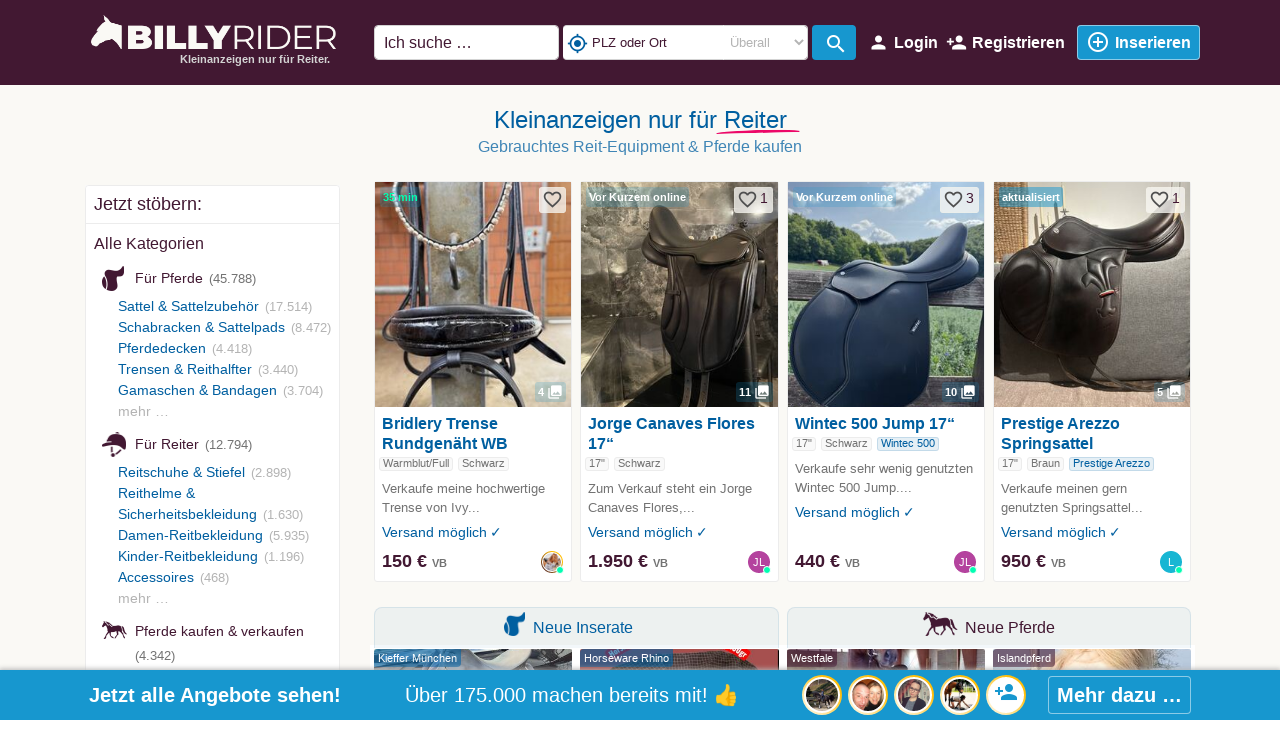

--- FILE ---
content_type: text/html; charset=utf-8
request_url: https://www.billyrider.de/
body_size: 42837
content:
<!DOCTYPE html>
<html lang="de">
    <head>
        <meta charset="utf-8">
        <meta name="viewport" content="width=device-width, initial-scale=1.0">
        <link rel="shortcut icon" href="/images/mp2/favicon.ico" type="image/x-icon">
            <link rel="apple-touch-icon" href="/images/mp2/apple-touch-icon-58x58.png" sizes="58x58" />
            <link rel="apple-touch-icon" href="/images/mp2/apple-touch-icon-76x76.png" sizes="76x76" />
            <link rel="apple-touch-icon" href="/images/mp2/apple-touch-icon-80x80.png" sizes="80x80" />
            <link rel="apple-touch-icon" href="/images/mp2/apple-touch-icon-87x87.png" sizes="87x87" />
            <link rel="apple-touch-icon" href="/images/mp2/apple-touch-icon-114x114.png" sizes="114x114" />
            <link rel="apple-touch-icon" href="/images/mp2/apple-touch-icon-120x120.png" sizes="120x120" />
            <link rel="apple-touch-icon" href="/images/mp2/apple-touch-icon-152x152.png" sizes="152x152" />
            <link rel="apple-touch-icon" href="/images/mp2/apple-touch-icon-167x167.png" sizes="167x167" />
            <link rel="apple-touch-icon" href="/images/mp2/apple-touch-icon-180-180.png" sizes="180x180" />
                <meta property="og:image" content="/images/mp2/ogimage-1200-630.png" />

        <link rel="shortcut icon" href="/images/mp2/android-icon.png" sizes="196x196" />
                <link rel="canonical" href="https://www.billyrider.de/" />
    <meta name="robots" content="index, follow">
    <title>BillyRider: gebrauchte Reit- &amp; Pferdesachen kaufen &amp; verkaufen</title>
    <meta name="description" content="Kleinanzeigen nur f&#252;r Reiter &amp;#x2764;&amp;#xfe0f; &#220;ber 175.000 Reiter vertrauen uns ✓ Kaufe &amp; verkaufe gebrauchte Reitartikel ➤ Jetzt kostenfrei inserieren!">
        <link rel="preload" href="/css/MaterialIcons-Regular.woff2?v=2" as="font" type="font/woff2" crossorigin="anonymous" />
        
        
            <link rel="preload" href="/css/mp2.min.css?v=4Q8CE9dJ_0Xru65h5ya79H9VFvwBMIeWvsfxUixD4d0" as="style" />
            <link rel="stylesheet" href="/css/mp2.min.css?v=4Q8CE9dJ_0Xru65h5ya79H9VFvwBMIeWvsfxUixD4d0" />
        
        <link rel="preload" href="/css/jquery-ui.1.12.1.min.css" as="style" />
        <link rel="stylesheet" href="/css/jquery-ui.1.12.1.min.css">
        <link rel="preload" href="/css/bootstrap-select-1.13.14.min.css" as="style" />
        <link rel="stylesheet" href="/css/bootstrap-select-1.13.14.min.css">
<meta name="twitter:card" content="summary_large_image">                    
<meta property="fb:app_id" content="1713624125434869">                    
<meta property="og:url" content="https://www.billyrider.de/">                    
<meta property="og:title" content="BillyRider: gebrauchte Reit- &amp; Pferdesachen kaufen &amp; verkaufen">                    
<meta property="og:description" content="Kleinanzeigen nur f&#252;r Reiter &amp;#x2764;&amp;#xfe0f; &#220;ber 175.000 Reiter vertrauen uns ✓ Kaufe &amp; verkaufe gebrauchte Reitartikel - Jetzt kostenfrei inserieren!">                    
<meta property="og:type" content="website">                    
<meta property="og:locale" content="de_DE">                    
<meta property="product:locale" content="de_DE">                    
                <link rel="alternate" hreflang="de-AT" href="https://www.billyrider.at">
                <link rel="alternate" hreflang="de-CH" href="https://www.billyrider.ch">
                <link rel="alternate" hreflang="en-GB" href="https://www.billyrider.co.uk">
                <link rel="alternate" hreflang="en-ZA" href="https://www.billyrider.co.za">
                <link rel="alternate" hreflang="en" href="https://www.billyrider.com">
                <link rel="alternate" hreflang="x-default" href="https://www.billyrider.com">
                <link rel="alternate" hreflang="en-CA" href="https://ca.billyrider.com">
                <link rel="alternate" hreflang="en-AU" href="https://au.billyrider.com">
                <link rel="alternate" hreflang="en-NZ" href="https://nz.billyrider.com">
                <link rel="alternate" hreflang="en-IE" href="https://ie.billyrider.com">
                <link rel="alternate" hreflang="de" href="https://www.billyrider.de">
                <link rel="alternate" hreflang="nl-NL" href="https://www.billyrider.nl">
                <link rel="alternate" hreflang="pl-PL" href="https://www.billyrider.pl">
                <link rel="alternate" hreflang="sv-SE" href="https://www.billyrider.se">
                <link rel="alternate" hreflang="de-DE" href="https://www.billyrider.de">
                <link rel="alternate" hreflang="en-US" href="https://www.billyrider.com">
    </head>

    <body>
    <div class="oc-header-c sticky-top oc-header-c-small" id="oc-header">
    <header>
        <nav class="oc-nav2">
            <div class="menu-logo-opt">
                <div class="mobile-menu" id="oc-mobile-menu">
                    <a class="btn-action oc-mec" data-oc-mec="hb" id="OccaMobileMenuBtn" data-toggle="collapse" href="#mobileMenu" role="button" aria-expanded="false" aria-controls="mobileMenu" rel="nofollow">
                        <span class="material-icons">menu</span><span class="txt">Menu</span>
                    </a>
                    <div class="collapse fixed-top" id="mobileMenu">
                        <div class="cls"><span class="material-icons">close</span>Schlie&#xDF;en</div>
                        <ul class="oc-mobile-menu-user">
                                    <li class="pad">
                                        <a rel="nofollow" class="oc-btn-action-lead" href="/create-ad">
                                            <span class="material-icons">add_circle_outline</span><span class="txt">Jetzt inserieren - immer kostenfrei!</span>
                                        </a>
                                    </li>
                                    <li>
                                        <a rel="nofollow" href="/login?lr=0&amp;returnUrl=%2F">
                                            <span class="material-icons">account_circle</span><span class="txt">Login</span>
                                        </a>
                                    </li>
                                    <li>
                                        <a rel="nofollow" class="oc-show-rgpp" href="/rgstr?lr=0&amp;returnUrl=%2F">
                                            <span class="material-icons">person_add</span><span class="txt">Registrieren</span>
                                        </a>
                                    </li>
                        </ul>
                        <div id="OccaMobileMenuC"></div>
                        <ul class="oc-mobile-menu-user">
                                            <li>
                                                <a href="/stall-weide-reitplatz/pferdeimmobilien">
                                                    <span class="material-icons">real_estate_agent</span><span class="txt">Pferdeimmobilien</span>
                                                </a>
                                            </li>
                                    <li>
                                        <a href="/service/sattelkaufvertrag">
                                            <span class="material-icons">assignment_turned_in</span><span class="txt">BillyRider Sattelkaufvertrag</span>
                                        </a>
                                    </li>
                            <li>
                                <a href="/top">
                                    <span class="material-icons">list</span><span class="txt">Neueste Inhalte</span>
                                </a>
                            </li>
                        </ul>
                    </div>
                </div>
                <div class="logo">
                    <a href="https://www.billyrider.de">
                        <img src="/images/logo_mp2.png" loading="eager" width="460" height="66" title="BillyRider.de" alt="Logo BillyRider.de" />
                                        <div class="slogan">Kleinanzeigen nur f&#xFC;r Reiter.</div>
                    </a>
                </div>
                <div class="opt-menu">
                            <a class="btn-action" rel="nofollow" href="/login?lr=0&amp;returnUrl=%2F">
                                <span class="material-icons">person</span><span class="txt">Login</span>
                            </a>
                            <a rel="nofollow" class="btn-action d-none d-md-inline-block oc-show-rgpp" href="/rgstr?lr=0&amp;returnUrl=%2F">
                                <span class="material-icons">person_add</span><span class="txt">Registrieren</span>
                            </a>
                            <a class="btn-action d-none d-md-inline-block oc-btn-action-lead oc-pad" rel="nofollow" href="/create-ad">
                                <span class="material-icons">add_circle_outline</span><span class="txt">Inserieren</span>
                            </a>
                </div>
                <div class="search align-self-center">
                    <form method="get" class="form-inline" id="occa-search-main" action="/search">
                        <input id="occa-search-main-term" name="st" type="text" class="form-control search-input" placeholder="Ich suche &#x2026;" autocomplete="off" />
                        <div class="input-group" id="occa-search-geo-dt-c">
                            <div class="input-group-prepend">
                                <button class="form-control btn btn-light btn-locate occa-geodata-locate" id="occa-geodata-locate-dt"><span class="material-icons">my_location</span></button>
                                <button class="form-control btn btn-light btn-loc-clear occa-geodata-clear" id="occa-geodata-clear-dt"><span class="material-icons">highlight_off</span></button>
                            </div>
                            <input id="occa-search-geo-name-dt" type="text" class="form-control occa-search-geo-name search-geo-name lg" placeholder="PLZ oder Ort" value="" />
                            <select id="occa-search-geo-radius-dt" class="form-control distance-input">
<option value="-1" selected>Überall</option><option value="0">Ganzer Ort</option><option value="5">+ 5 km</option><option value="10">+ 10 km</option><option value="20">+ 20 km</option><option value="30">+ 30 km</option><option value="50">+ 50 km</option><option value="100">+ 100 km</option><option value="150">+ 150 km</option><option value="200">+ 200 km</option>                            </select>
                        </div>
                        <span class="icon">
                            <button class="search-btn" type="submit"><span class="material-icons">search</span></button>
                        </span>
                    </form>

                </div>
                <div class="collapse show" id="occa-search-main-loc">
                    <div class="card card-body">
                        <div class="form-group">
                            <div class="input-group">
                                <div class="input-group-prepend">
                                    <button class="form-control btn btn-light btn-locate occa-geodata-locate"><span class="material-icons">my_location</span></button>
                                    <button class="form-control btn btn-light btn-loc-clear occa-geodata-clear" id="occa-geodata-clear"><span class="material-icons">highlight_off</span></button>
                                </div>
                                <input id="occa-search-geo-name" type="text" class="form-control occa-search-geo-name search-geo-name" placeholder="PLZ oder Ort" value="" />
                                <select id="occa-search-geo-radius" class="form-control distance-input">
<option value="-1" selected>Überall</option><option value="0">Ganzer Ort</option><option value="5">+ 5 km</option><option value="10">+ 10 km</option><option value="20">+ 20 km</option><option value="30">+ 30 km</option><option value="50">+ 50 km</option><option value="100">+ 100 km</option><option value="150">+ 150 km</option><option value="200">+ 200 km</option>                                </select>
                            </div>
                        </div>
                    </div>
                </div>
            </div>
        </nav>
    </header>
</div>
<div id="mobileMenuBD"></div>
<script>document.addEventListener('DOMContentLoaded',function() {
    occaBase.iconMenu.init();
    occaBase.categoryMenu.init();
    $(function () {
        $('[data-toggle="tooltip"]').tooltip({ container: 'body' })
        // $('#searchMain').click(function () {
        //     occaBase.geo.showModal();
        //     let input = document.getElementById('occa-search-term');
        //     input.focus();
        //     input.setSelectionRange(1000, 1000);
        // });
        $('#occa-locinfo').click(function () {
            //occaBase.geo.showModal();
            $('#occa-search-main-loc').collapse('toggle')
        });
        $('#occa-search-main-loc').on('show.bs.collapse', function () {
            $('#occa-locinfo').hide({duration: 100});
        });
        $('#occa-search-main-loc').on('hide.bs.collapse', function () {
            $('#occa-locinfo').show({duration: 100});
        });
        $('#mobileMenuBD').click(function () {
            $('#mobileMenu').collapse('show');
        });
        $('#mobileMenu').on('show.bs.collapse', function () {
            $('#oc-header').css('z-index', 9999);
            $('#mobileMenuBD').addClass('modal-backdrop show');
        });
        $('#mobileMenu').on('hidden.bs.collapse', function () {
            $('#mobileMenuBD').removeClass('modal-backdrop show');
            $('#oc-header').css('z-index', 1010);
        });
    });
});</script>
        <div class="oc-main-c">
        <div class="oc-page-listing-list home">
    <div class="container">
        <div>
            <div class="header-block hp">
                <div class="info">
                    <h1>
Kleinanzeigen nur für <span class="swsh">Reiter</span><span class="sub">Gebrauchtes Reit-Equipment & Pferde kaufen</span>                    </h1>
                </div>
            </div>
            <div id="oc-tcats" class="d-flex justify-content-around">
                <div class="btn-group">
                    <button type="button" class="btn btn-primary tcat dropdown-toggle" data-toggle="dropdown" data-display="static">
                        <div class="i">
                            <img src="/images/mp2/icon-saddle-wh-tr-100.png" width="88" height="100" loading="lazy" alt="Für Pferde" />
                        </div>
                        <div class="t">Für Pferde</div>
                        <div class="c">45.788<span class="material-icons">expand_more</span></div>
                    </button>
                    <div class="dropdown-menu">
                        <div class="dropdown-item head">
                            <a href="/pferd">Gebrauchte Pferdesachen</a>
                        </div>
                        <div class="dropdown-divider"></div>
                            <div class="dropdown-item">
                                <a href="/pferd/sattel-sattelzubehoer/sattel/dressursattel">Dressursattel</a> <span>(5.639)</span>
                            </div>
                            <div class="dropdown-item">
                                <a href="/pferd/pferdedecken">Pferdedecken</a> <span>(4.419)</span>
                            </div>
                            <div class="dropdown-item">
                                <a href="/pferd/schabracken-sattelpads/schabracken">Schabracken</a> <span>(6.865)</span>
                            </div>
                            <div class="dropdown-item">
                                <a href="/pferd/sattel-sattelzubehoer/sattel/springsattel">Springsattel</a> <span>(1.904)</span>
                            </div>
                            <div class="dropdown-item">
                                <a href="/pferd/sattel-sattelzubehoer/sattel/westernsattel">Westernsattel</a> <span>(1.565)</span>
                            </div>
                            <div class="dropdown-item">
                                <a href="/pferd/sattel-sattelzubehoer/sattel/vielseitigkeitssattel">Vielseitigkeitssattel (VS)</a> <span>(2.147)</span>
                            </div>
                            <div class="dropdown-item">
                                <a href="/pferd/sattel-sattelzubehoer/sattel/wanderreitsattel">Wanderreitsattel</a> <span>(408)</span>
                            </div>
                            <div class="dropdown-item">
                                <a href="/pferd/trensen-reithalfter/trensen">Trensen</a> <span>(1.775)</span>
                            </div>
                            <div class="dropdown-item">
                                <a href="/pferd/sattel-sattelzubehoer/sattel/baumloser-sattel">Baumloser Sattel</a> <span>(455)</span>
                            </div>
                            <div class="dropdown-item">
                                <a href="/pferd/sattel-sattelzubehoer/sattel/islaendersattel">Isl&#xE4;ndersattel</a> <span>(499)</span>
                            </div>
                            <div class="dropdown-item">
                                <a href="/pferd/gamaschen-bandagen/gamaschen">Gamaschen</a> <span>(1.919)</span>
                            </div>
                            <div class="dropdown-item">
                                <a href="/pferd/halfter-stricke/halfter">Halfter</a> <span>(2.041)</span>
                            </div>
                            <div class="dropdown-item">
                                <a href="/pferd/sattel-sattelzubehoer/sattel/barocksattel">Barocksattel</a> <span>(359)</span>
                            </div>
                            <div class="dropdown-item">
                                <a href="/pferd/sattel-sattelzubehoer/sattelzubehoer">Sattelzubeh&#xF6;r</a> <span>(1.561)</span>
                            </div>
                            <div class="dropdown-item">
                                <a href="/pferd/schabracken-sattelpads/andere-pads">Andere Pads</a> <span>(1.130)</span>
                            </div>
                        <div class="dropdown-divider"></div>
                        <div class="show-all" data-url="/pferd"><span class="material-icons">unfold_more</span>Alles anzeigen</div>
                        <div class="dropdown-divider"></div>
                        <div class="pst-ad"><span class="material-icons">add_circle_outline</span>Jetzt verkaufen</div>
                    </div>
                </div>
                <div class="btn-group">
                    <button type="button" class="btn btn-primary tcat dropdown-toggle" data-toggle="dropdown" data-display="static">
                        <div class="i">
                            <img src="/images/mp2/icon-helmet-wh-tr-100.png" width="97" height="100" loading="lazy" alt="Für Reiter" />
                        </div>
                        <div class="t">Für Reiter</div>
                        <div class="c">12.794<span class="material-icons">expand_more</span></div>
                    </button>
                    <div class="dropdown-menu">
                        <div class="dropdown-item head">
                            <a href="/reiter">Gebrauchte Reitsachen</a>
                        </div>
                        <div class="dropdown-divider"></div>
                            <div class="dropdown-item">
                                <a href="/reiter/reitschuhe-stiefel/reitstiefel">Reitstiefel</a> <span>(1.914)</span>
                            </div>
                            <div class="dropdown-item">
                                <a href="/reiter/damen-reitbekleidung/reithosen">Reithosen</a> <span>(2.935)</span>
                            </div>
                            <div class="dropdown-item">
                                <a href="/reiter/damen-reitbekleidung/reitjacken-maentel-westen">Reitjacken, M&#xE4;ntel &amp; Westen</a> <span>(1.182)</span>
                            </div>
                            <div class="dropdown-item">
                                <a href="/reiter/reithelme-sicherheitsbekleidung/reithelme">Reithelme</a> <span>(974)</span>
                            </div>
                            <div class="dropdown-item">
                                <a href="/reiter/reithelme-sicherheitsbekleidung/sicherheitswesten-rueckenprotektoren">Sicherheitswesten &amp; R&#xFC;ckenprotektoren</a> <span>(656)</span>
                            </div>
                            <div class="dropdown-item">
                                <a href="/reiter/damen-reitbekleidung/turnierbekleidung">Turnierbekleidung</a> <span>(1.010)</span>
                            </div>
                            <div class="dropdown-item">
                                <a href="/reiter/reitschuhe-stiefel/reitstiefeletten">Reitstiefeletten</a> <span>(434)</span>
                            </div>
                            <div class="dropdown-item">
                                <a href="/reiter/damen-reitbekleidung/oberteile">Oberteile</a> <span>(805)</span>
                            </div>
                            <div class="dropdown-item">
                                <a href="/reiter/accessoires/sonstiges">Sonstiges</a> <span>(428)</span>
                            </div>
                            <div class="dropdown-item">
                                <a href="/reiter/reitschuhe-stiefel/reitschuhe-stallschuhe">Reitschuhe &amp; Stallschuhe</a> <span>(160)</span>
                            </div>
                            <div class="dropdown-item">
                                <a href="/reiter/kinder-reitbekleidung/kinder-reithosen">Kinder-Reithosen</a> <span>(690)</span>
                            </div>
                            <div class="dropdown-item">
                                <a href="/reiter/reitschuhe-stiefel/stiefelschaefte-reitchaps">Stiefelsch&#xE4;fte &amp; Reitchaps</a> <span>(388)</span>
                            </div>
                            <div class="dropdown-item">
                                <a href="/reiter/herren-reitbekleidung/herren-reithosen">Herren-Reithosen</a> <span>(89)</span>
                            </div>
                            <div class="dropdown-item">
                                <a href="/reiter/kinder-reitbekleidung/kinder-reitjacken">Kinder-Reitjacken</a> <span>(165)</span>
                            </div>
                            <div class="dropdown-item">
                                <a href="/reiter/reithandschuhe">Reithandschuhe</a> <span>(206)</span>
                            </div>
                        <div class="dropdown-divider"></div>
                        <div class="show-all" data-url="/reiter"><span class="material-icons">unfold_more</span>Alles anzeigen</div>
                        <div class="dropdown-divider"></div>
                        <div class="pst-ad"><span class="material-icons">add_circle_outline</span>Jetzt verkaufen</div>
                    </div>
                </div>
                <div class="btn-group horses">
                    <button type="button" class="btn btn-primary tcat dropdown-toggle" data-toggle="dropdown" data-display="static">
                        <div class="i">
                            <img src="/images/mp2/icon-horse-wh-tr-100.png" width="100" height="70" loading="lazy" alt="Pferde kaufen" class="oc-img-mirror-hor" />
                        </div>
                        <div class="t">Pferde kaufen</div>
                        <div class="c">4.342<span class="material-icons">expand_more</span></div>
                    </button>
                    <div class="dropdown-menu">
                        <div class="dropdown-item head">
                            <a href="/pferde-kaufen">Pferde kaufen</a>
                        </div>
                        <div class="dropdown-divider"></div>
                            <div class="dropdown-item">
                                <a href="/pferde-kaufen/haflinger-58_118">Haflinger</a> <span>(207)</span>
                            </div>
                            <div class="dropdown-item">
                                <a href="/pferde-kaufen/deutsches-reitpony-58_90">Deutsches Reitpony</a> <span>(147)</span>
                            </div>
                            <div class="dropdown-item">
                                <a href="/pferde-kaufen/tinker-58_274">Tinker</a> <span>(121)</span>
                            </div>
                            <div class="dropdown-item">
                                <a href="/pferde-kaufen/hannoveraner-58_119">Hannoveraner</a> <span>(175)</span>
                            </div>
                            <div class="dropdown-item">
                                <a href="/pferde-kaufen/friese-58_109">Friese</a> <span>(146)</span>
                            </div>
                            <div class="dropdown-item">
                                <a href="/pferde-kaufen/american-quarter-horse-58_13">American Quarter Horse</a> <span>(463)</span>
                            </div>
                            <div class="dropdown-item">
                                <a href="/pferde-kaufen/shetlandpony-shetty-58_254">Shetlandpony (Shetty)</a> <span>(108)</span>
                            </div>
                            <div class="dropdown-item">
                                <a href="/pferde-kaufen/islandpferd-58_132">Islandpferd</a> <span>(189)</span>
                            </div>
                            <div class="dropdown-item">
                                <a href="/pferde-kaufen/paint-horse-58_204">Paint Horse</a> <span>(180)</span>
                            </div>
                            <div class="dropdown-item">
                                <a href="/pferde-kaufen/shire-horse-58_255">Shire Horse</a>
                            </div>
                            <div class="dropdown-item">
                                <a href="/pferde-kaufen/deutsches-sportpferd-58_91">Deutsches Sportpferd</a> <span>(96)</span>
                            </div>
                            <div class="dropdown-item">
                                <a href="/pferde-kaufen/pura-raza-espa-ola-pre-58_225">Pura Raza Espa&#xF1;ola (PRE)</a> <span>(254)</span>
                            </div>
                            <div class="dropdown-item">
                                <a href="/pferde-kaufen/oldenburger-58_200">Oldenburger</a> <span>(109)</span>
                            </div>
                            <div class="dropdown-item">
                                <a href="/pferde-kaufen/noriker-58_196">Noriker</a> <span>(89)</span>
                            </div>
                            <div class="dropdown-item">
                                <a href="/pferde-kaufen/appaloosa-58_23">Appaloosa</a> <span>(68)</span>
                            </div>
                        <div class="dropdown-divider"></div>
                        <div class="show-all" data-url="/pferde-kaufen"><span class="material-icons">unfold_more</span>Alles anzeigen</div>
                        <div class="dropdown-divider"></div>
                        <div class="pst-ad"><span class="material-icons">add_circle_outline</span>Jetzt verkaufen</div>
                    </div>
                </div>
                <div class="btn-group stable">
                    <button type="button" class="btn btn-primary tcat dropdown-toggle" data-toggle="dropdown" data-display="static">
                        <div class="i">
                            <img src="/images/mp2/icon-stable-wh-tr-100.png" width="83" height="100" loading="lazy" alt="Stall & Co." />
                        </div>
                        <div class="t">Stall & Co.</div>
                        <div class="c">2.101<span class="material-icons">expand_more</span></div>
                    </button>
                    <div class="dropdown-menu">
                        <div class="dropdown-item head">
                            <a href="/stall-weide-reitplatz">Gebrauchtes Stall-Equipment</a>
                        </div>
                        <div class="dropdown-divider"></div>
                            <div class="dropdown-item">
                                <a href="/stall-weide-reitplatz/haenger-transport/pferdeanhaenger">Pferdeanh&#xE4;nger</a> <span>(444)</span>
                            </div>
                            <div class="dropdown-item">
                                <a href="/stall-weide-reitplatz/stall-reitplatz/stallmatten-boxenmatten-paddockmatten">Paddock-, Boxen- &amp; Stallmatten</a> <span>(192)</span>
                            </div>
                            <div class="dropdown-item">
                                <a href="/stall-weide-reitplatz/pferdeimmobilien">Pferdeimmobilien</a> <span>(83)</span>
                            </div>
                            <div class="dropdown-item">
                                <a href="/stall-weide-reitplatz/stallplaetze">Stallpl&#xE4;tze</a> <span>(255)</span>
                            </div>
                            <div class="dropdown-item">
                                <a href="/stall-weide-reitplatz/stall-reitplatz/reitplatz">Reitplatz</a> <span>(120)</span>
                            </div>
                            <div class="dropdown-item">
                                <a href="/stall-weide-reitplatz/stall-reitplatz/sattelkammer-boxenausstattung">Sattelkammer &amp; Boxenausstattung</a> <span>(218)</span>
                            </div>
                            <div class="dropdown-item">
                                <a href="/stall-weide-reitplatz/weide/unterstaende-weidezelte">Weidezelte &amp; Unterst&#xE4;nde</a>
                            </div>
                            <div class="dropdown-item">
                                <a href="/stall-weide-reitplatz/stall-reitplatz/heunetze-saecke-raufen">Heunetze, S&#xE4;cke &amp; Raufen</a> <span>(182)</span>
                            </div>
                            <div class="dropdown-item">
                                <a href="/stall-weide-reitplatz/stall-reitplatz/sattelschrank-bundeswehrschrank">Sattelschrank / Bundeswehrschrank</a> <span>(115)</span>
                            </div>
                            <div class="dropdown-item">
                                <a href="/stall-weide-reitplatz/heu-stroh">Heu &amp; Stroh</a> <span>(185)</span>
                            </div>
                            <div class="dropdown-item">
                                <a href="/stall-weide-reitplatz/weide/weidezaunzubehoer">Weidezaunzubeh&#xF6;r</a> <span>(78)</span>
                            </div>
                            <div class="dropdown-item">
                                <a href="/stall-weide-reitplatz/stall-reitplatz/reitplatzplaner">Reitplatzplaner</a>
                            </div>
                            <div class="dropdown-item">
                                <a href="/stall-weide-reitplatz/haenger-transport/transportzubehoer">Transportzubeh&#xF6;r</a>
                            </div>
                            <div class="dropdown-item">
                                <a href="/stall-weide-reitplatz/stall-reitplatz/eimer-troege-traenken">Eimer, Tr&#xF6;ge &amp; Tr&#xE4;nken</a> <span>(77)</span>
                            </div>
                            <div class="dropdown-item">
                                <a href="/stall-weide-reitplatz/weide/weidezaungeraete">Weidezaunger&#xE4;te</a>
                            </div>
                        <div class="dropdown-divider"></div>
                        <div class="show-all" data-url="/stall-weide-reitplatz"><span class="material-icons">unfold_more</span>Alles anzeigen</div>
                        <div class="dropdown-divider"></div>
                        <div class="pst-ad"><span class="material-icons">add_circle_outline</span>Jetzt verkaufen</div>
                    </div>
                </div>
                <div class="btn-group service">
                    <button type="button" class="btn btn-primary tcat dropdown-toggle" data-toggle="dropdown" data-display="static">
                        <div class="i">
                            <img src="/images/mp2/icon-other-wh-tr-100.png" width="85" height="100" loading="lazy" alt="Services" />
                        </div>
                        <div class="t">Services</div>
                        <div class="c">730<span class="material-icons">expand_more</span></div>
                    </button>
                    <div class="dropdown-menu">
                        <div class="dropdown-item head">
                            <a href="/dienstleistungen">Pferde-Dienstleistungen</a>
                        </div>
                        <div class="dropdown-divider"></div>
                            <div class="dropdown-item">
                                <a href="/dienstleistungen/reitbeteiligungen">Reitbeteiligungen</a> <span>(211)</span>
                            </div>
                            <div class="dropdown-item">
                                <a href="/dienstleistungen/reitunterricht">Reitunterricht</a> <span>(112)</span>
                            </div>
                            <div class="dropdown-item">
                                <a href="/dienstleistungen/transport">Transport</a>
                            </div>
                            <div class="dropdown-item">
                                <a href="/dienstleistungen/therapie-behandlung">Therapie &amp; Behandlung</a> <span>(117)</span>
                            </div>
                            <div class="dropdown-item">
                                <a href="/dienstleistungen/sonstiges">Sonstiges</a> <span>(90)</span>
                            </div>
                            <div class="dropdown-item">
                                <a href="/dienstleistungen/jobboerse/stellenangebote">Stellenangebote</a>
                            </div>
                            <div class="dropdown-item">
                                <a href="/dienstleistungen/flohmaerkte-lagerverkauf-messen">Flohm&#xE4;rkte, Lagerverk&#xE4;ufe, Messen &amp; Co.</a>
                            </div>
                            <div class="dropdown-item">
                                <a href="/dienstleistungen/kurse-seminare">Kurse &amp; Seminare  </a>
                            </div>
                            <div class="dropdown-item">
                                <a href="/dienstleistungen/reiturlaub">Reiturlaub</a>
                            </div>
                            <div class="dropdown-item">
                                <a href="/dienstleistungen/reiter-apps">Reiter-Apps</a>
                            </div>
                            <div class="dropdown-item">
                                <a href="/dienstleistungen/pferdefotografie">Pferdefotografie</a>
                            </div>
                            <div class="dropdown-item">
                                <a href="/dienstleistungen/jobboerse/stellengesuche">Stellengesuche</a>
                            </div>
                            <div class="dropdown-item">
                                <a href="/dienstleistungen/online-shops-reitartikel">Online-Shops f&#xFC;r Reitartikel</a>
                            </div>
                            <div class="dropdown-item">
                                <a href="/dienstleistungen/pferdeversicherung/pferde-op-versicherung">Pferde-OP-Versicherung</a>
                            </div>
                            <div class="dropdown-item">
                                <a href="/dienstleistungen/pferdeversicherung/pferde-haftpflicht-versicherung">Pferde-Haftpflichtversicherung</a>
                            </div>
                        <div class="dropdown-divider"></div>
                        <div class="show-all" data-url="/dienstleistungen"><span class="material-icons">unfold_more</span>Alles anzeigen</div>
                        <div class="dropdown-divider"></div>
                        <div class="pst-ad"><span class="material-icons">add_circle_outline</span>Jetzt verkaufen</div>
                    </div>
                </div>
            </div>
                <div id="oc-hp-mood-c">
                    <div id="oc-hp-mood">
    <img class="mdimg" src="/images/mp2/hp_mood_7.jpg" loading="eager" width="576" height="308">
        <div id="occa-chg-mpa" class="dropdown">
            <button class="btn dropdown-toggle" type="button" data-toggle="dropdown" aria-expanded="false">
                <img src="/images/flags/DE.png" alt="Flagge DE" loading="lazy" width="22" height="16">Deutschland
            </button>
            <div class="dropdown-menu">
                <h6 class="dropdown-header">BillyRider - weltweit:</h6>
                        <a class="dropdown-item" href="https://www.billyrider.at"><img src="/images/flags/AT.png" alt="Flagge AT" loading="lazy" width="22" height="16" />&#xD6;sterreich</a>
                        <a class="dropdown-item" href="https://www.billyrider.ch"><img src="/images/flags/CH.png" alt="Flagge CH" loading="lazy" width="22" height="16" />Schweiz</a>
                        <a class="dropdown-item" href="https://au.billyrider.com"><img src="/images/flags/AU.png" alt="Flagge AU" loading="lazy" width="22" height="16" />Australia</a>
                        <a class="dropdown-item" href="https://ca.billyrider.com"><img src="/images/flags/CA.png" alt="Flagge CA" loading="lazy" width="22" height="16" />Canada</a>
                        <a class="dropdown-item" href="https://www.billyrider.com"><img src="/images/flags/NT.png" alt="Flagge NT" loading="lazy" width="22" height="16" />International</a>
                        <a class="dropdown-item" href="https://ie.billyrider.com"><img src="/images/flags/IE.png" alt="Flagge IE" loading="lazy" width="22" height="16" />Ireland</a>
                        <a class="dropdown-item" href="https://www.billyrider.nl"><img src="/images/flags/NL.png" alt="Flagge NL" loading="lazy" width="22" height="16" />Nederland</a>
                        <a class="dropdown-item" href="https://nz.billyrider.com"><img src="/images/flags/NZ.png" alt="Flagge NZ" loading="lazy" width="22" height="16" />New Zealand</a>
                        <a class="dropdown-item" href="https://www.billyrider.pl"><img src="/images/flags/PL.png" alt="Flagge PL" loading="lazy" width="22" height="16" />Polska</a>
                        <a class="dropdown-item" href="https://www.billyrider.co.za"><img src="/images/flags/ZA.png" alt="Flagge ZA" loading="lazy" width="22" height="16" />South Africa</a>
                        <a class="dropdown-item" href="https://www.billyrider.se"><img src="/images/flags/SE.png" alt="Flagge SE" loading="lazy" width="22" height="16" />Sverige</a>
                        <a class="dropdown-item" href="https://www.billyrider.co.uk"><img src="/images/flags/GB.png" alt="Flagge GB" loading="lazy" width="22" height="16" />United Kingdom</a>
            </div>
        </div>
            <span class="l1">Europas gr&#xF6;&#xDF;ter</span>
            <span class="l2">Reitsportmarktplatz<span class="material-icons">favorite_border</span></span>
            <span class="l3">f&#xFC;r Reitsachen!</span>
    <div class="cta-btns d-flex justify-content-end">
        <a class="btn btn-sm btn-success cta cta-cl oc-mec" data-oc-mec="cl-hp-md" role="button" rel="nofollow" href="/create-ad"><span class="material-icons">add_circle_outline</span>Inserieren</a>
    </div>

            <div class="sslgn">
                <h1>
                    Kleinanzeigen nur für <span class="swsh">Reiter</span>
                    <span class="sub">Gebrauchtes Reit-Equipment &amp; Pferde kaufen</span>
                </h1>
            </div>
</div>
<script>document.addEventListener('DOMContentLoaded',function() {
    let isMobile = $('#oc-mobile-menu').css('display') != 'none';
    if (isMobile) {
        $('#oc-hp-mood-dt-c:visible').hide();
    } else {
        $('#oc-hp-mood-dt-c:hidden').show();
    }
});</script>
                </div>
                    <div class="oc-categories" id="oc-categories-c">
                        <nav class="navbar navbar-expand-md navbar-light bg-light nav-filter">
                            <div class="card">
                                <div class="card-header">
                                    <h5>Jetzt st&#xF6;bern:</h5>
                                </div>
                                <div class="card-body">
                                        <div class="oc-cat-tree">
            <div class="l-0">
<a href="/alle-kategorien">Alle Kategorien</a>            </div>
            <div class="l-1">
<a href="/pferd"><span class="tcat"><img src="/images/mp2/icon-saddle-pr-tr-100.png" width="88" height="100" loading="lazy" alt="Für Pferde" /></span><span class="wi">Für Pferde</span></a><span class="c">(45.788)</span>            </div>
            <div class="l-2">
<a href="/pferd/sattel-sattelzubehoer">Sattel & Sattelzubehör</a><span class="c">(17.514)</span>            </div>
            <div class="l-2">
<a href="/pferd/schabracken-sattelpads">Schabracken & Sattelpads</a><span class="c">(8.472)</span>            </div>
            <div class="l-2">
<a href="/pferd/pferdedecken">Pferdedecken</a><span class="c">(4.418)</span>            </div>
            <div class="l-2">
<a href="/pferd/trensen-reithalfter">Trensen & Reithalfter</a><span class="c">(3.440)</span>            </div>
            <div class="l-2">
<a href="/pferd/gamaschen-bandagen">Gamaschen & Bandagen</a><span class="c">(3.704)</span>            </div>
            <div class="l-2">
                    <div id="jsl-4491"></div>
            </div>
            <div class="l-1">
<a href="/reiter"><span class="tcat"><img src="/images/mp2/icon-helmet-pr-tr-100.png" width="97" height="100" loading="lazy" alt="Für Reiter" /></span><span class="wi">Für Reiter</span></a><span class="c">(12.794)</span>            </div>
            <div class="l-2">
<a href="/reiter/reitschuhe-stiefel">Reitschuhe & Stiefel</a><span class="c">(2.898)</span>            </div>
            <div class="l-2">
<a href="/reiter/reithelme-sicherheitsbekleidung">Reithelme & Sicherheitsbekleidung</a><span class="c">(1.630)</span>            </div>
            <div class="l-2">
<a href="/reiter/damen-reitbekleidung">Damen-Reitbekleidung</a><span class="c">(5.935)</span>            </div>
            <div class="l-2">
<a href="/reiter/kinder-reitbekleidung">Kinder-Reitbekleidung</a><span class="c">(1.196)</span>            </div>
            <div class="l-2">
<a href="/reiter/accessoires">Accessoires</a><span class="c">(468)</span>            </div>
            <div class="l-2">
                    <div id="jsl-4492"></div>
            </div>
            <div class="l-1">
<a href="/pferde-kaufen"><span class="tcat"><img class="oc-img-mirror-hor" src="/images/mp2/icon-horse-pr-tr-100.png" width="100" height="70" loading="lazy" alt="Pferde kaufen & verkaufen" /></span><span class="wi">Pferde kaufen & verkaufen</span></a><span class="c ol">(4.342)</span>            </div>
            <div class="l-1">
<a href="/stall-weide-reitplatz"><span class="tcat"><img src="/images/mp2/icon-stable-pr-tr-100.png" width="83" height="100" loading="lazy" alt="Stall, Weide & Reitplatz" /></span><span class="wi">Stall, Weide & Reitplatz</span></a><span class="c">(2.101)</span>            </div>
            <div class="l-2">
<a href="/stall-weide-reitplatz/stall-reitplatz">Stall & Reitplatz</a><span class="c">(926)</span>            </div>
            <div class="l-2">
<a href="/stall-weide-reitplatz/weide">Weide</a><span class="c">(156)</span>            </div>
            <div class="l-2">
<a href="/stall-weide-reitplatz/haenger-transport">Hänger, Zubehör & Transport</a><span class="c">(491)</span>            </div>
            <div class="l-2">
<a href="/stall-weide-reitplatz/heu-stroh">Heu & Stroh</a><span class="c">(185)</span>            </div>
            <div class="l-2">
<a href="/stall-weide-reitplatz/stallplaetze">Stallplätze</a><span class="c">(255)</span>            </div>
            <div class="l-2">
                    <div id="jsl-4493"></div>
            </div>
            <div class="l-1">
<a href="/dienstleistungen"><span class="tcat"><img src="/images/mp2/icon-other-pr-tr-100.png" width="85" height="100" loading="lazy" alt="Dienstleistungen" /></span><span class="wi">Dienstleistungen</span></a><span class="c">(730)</span>            </div>
            <div class="l-2">
<a href="/dienstleistungen/reitunterricht">Reitunterricht</a><span class="c">(112)</span>            </div>
            <div class="l-2">
<a href="/dienstleistungen/reitbeteiligungen">Reitbeteiligungen</a><span class="c">(211)</span>            </div>
            <div class="l-2">
<a href="/dienstleistungen/therapie-behandlung">Therapie & Behandlung</a><span class="c">(117)</span>            </div>
            <div class="l-2">
<a href="/dienstleistungen/kurse-seminare">Kurse & Seminare  </a>            </div>
            <div class="l-2">
<a href="/dienstleistungen/sonstiges">Sonstiges</a><span class="c">(90)</span>            </div>
            <div class="l-2">
                    <div id="jsl-4601"></div>
            </div>
            <div class="l-1">
<a href="/kutschen"><span class="tcat"><img class="oc-img-mirror-hor" src="/images/mp2/icon-carriage-pr-tr-100.png" width="100" height="85" loading="lazy" alt="Kutschen & Zubehör" /></span><span class="wi">Kutschen & Zubehör</span></a><span class="c">(536)</span>            </div>
            <div class="l-2">
<a href="/kutschen/kutschen">Kutschen</a><span class="c">(257)</span>            </div>
            <div class="l-2">
<a href="/kutschen/kutschgeschirr">Kutschgeschirr</a><span class="c">(184)</span>            </div>
            <div class="l-2">
<a href="/kutschen/sonstiges">Sonstiges</a><span class="c">(92)</span>            </div>
            <div class="l-1">
<a href="/buecher-dvd-medien"><span class="tcat"><img src="/images/mp2/icon-media-pr-tr-100.png" width="80" height="100" loading="lazy" alt="Bücher, DVDs & Medien" /></span><span class="wi">Bücher, DVDs & Medien</span></a><span class="c">(412)</span>            </div>
            <div class="l-2">
<a href="/buecher-dvd-medien/buecher">Bücher</a><span class="c">(384)</span>            </div>
            <div class="l-2">
<a href="/buecher-dvd-medien/dvd-blu-ray">DVD & Blu-ray</a>            </div>
    </div>
        <script>
            document.addEventListener('DOMContentLoaded', function () {
                $('#jsl-4491').html($('<a href="/pferd" class="m">mehr &hellip;</a>'));$('#jsl-4492').html($('<a href="/reiter" class="m">mehr &hellip;</a>'));$('#jsl-4493').html($('<a href="/stall-weide-reitplatz" class="m">mehr &hellip;</a>'));$('#jsl-4601').html($('<a href="/dienstleistungen" class="m">mehr &hellip;</a>'));
            });
        </script>

                                        <div class="xtrl"><span class="material-icons">cloud_download</span><a href="/service/sattelkaufvertrag">BillyRider Sattelkaufvertrag</a></div>
                                    <div class="xtrl"><span class="material-icons">real_estate_agent</span><a href="/stall-weide-reitplatz/pferdeimmobilien">Pferdeimmobilien</a></div>
                                    <div class="xtrl"><span class="material-icons">list</span><a href="/top">Neueste Inhalte</a></div>
                                </div>
                            </div>
                        </nav>
                    </div>
                    <div class="oc-listing-list-c" id="oc-listing-list-c">
                        <style>
    @keyframes wiggle {
        0% {
            transform: rotate(0deg);
        }

        94% {
            transform: rotate(0deg);
        }

        97% {
            transform: rotate(1deg);
        }

        100% {
            transform: rotate(-1deg);
        }
    }

    .listing.wiggle,
    .oc-ad-c.wiggle {
        animation: wiggle 2s 5;
    }

        .listing.wiggle:hover,
        .oc-ad-c.wiggle:hover {
            animation: none;
        }
</style>
<div class="d-flex flex-wrap oc-listing-list-tiles">
                    <div class="listing-c">
    <div class="listing oc-llink" id="l-262385" data-lurl="/item/bridlery-trense-rundgenaeht-wb-262385" >
        <div class="pic-c">
                <div class="pic">
                    <div class="wrp">
                            <img class="img-fluid" src="//images.billyrider.net/images/user/listing/m/bridlery-trense-rundgenaeht-wb-trensen-gebraucht-deutschland-moenchengladbach-annika-de-262385-uqptowyu.tt0.jpg" alt="Bridlery Trense Rundgen&#xE4;ht WB, Bridlery, Annika, Trensen, M&#xF6;nchengladbach" title="Trensen Bridlery, Bridlery Trense Rundgen&#xE4;ht WB" loading="lazy" width="350" height="350" />

                    </div>
                        <div class="cnt" title="4 Abbildungen zu diesem Inserat verf&#xFC;gbar">4<i>photo_library</i></div>
                            <div class="eyec min"><i>task_alt</i>35 min</div>
                </div>
                <div class="l-wlm" data-wlid="" data-lid="262385">
        <div class="oc-watchlist">
                <button class="btn btn-sm btn-link btn-action oc-btn-action-lead oc-wlm-open oc-mec" data-oc-mec="wl" data-toggle="modal" data-target="#modalWatchListAdd_Universal" id="OcListBtnWatchlistModalOpen_WLAdd_262385"><i>favorite_border</i></button>
                <script>document.addEventListener('DOMContentLoaded',function() {
                    $('#OcListBtnWatchlistModalOpen_WLAdd_262385').click(function () {
                        let data = 'l%3D262385%7C%7C%7Cp%3D0%7C%7C%7Crm%3D0';
                        document.cookie = "occa_wlt=" + data + "; path=/";
                        $("#modalWatchListAdd_Universal").appendTo("body");
                    });
                });</script>
        </div>
                </div>
        </div>
        <div class="d-flex align-items-start flex-column content-c wloc">
            <div class="ttl-mdl">
                <div class="ttl">

<h2 class="l-title">
                            <a class="oc-no-bbblng" href="/item/bridlery-trense-rundgenaeht-wb-262385">Bridlery Trense Rundgen&#xE4;ht WB</a>
                    </h2>
                </div>
            </div>
                <div class="l-pfs">
                            <div class="l-pf" data-toggle="tooltip" data-placement="bottom" title="Gr&#xF6;&#xDF;e: Warmblut/Full">Warmblut/Full</div>
                            <div class="l-pf" data-toggle="tooltip" data-placement="bottom" title="Farbe: Schwarz">Schwarz</div>
                </div>
                    <div class="l-text">
                        Verkaufe meine hochwertige Trense von Ivy...
                    </div>
                <div class="l-shp">Versand m&#xF6;glich</div>
                <div class="align-items-center prc-c">
                        <div class="prc">
150 <span class="ublr cs">€</span><span class="obo">VB</span>
                        </div>
                                <div class="pp">
                                    <img src="/images/user/profile/mp2/m/2d5f4b94ccc943d7b36708dbacf7bdef.jpg" alt="Profilbild Annika" width="200" height="200" loading="lazy" />
                                        <div class="dot dot-green"></div>
                                </div>
                </div>
        </div>
    </div>
</div>
                    <div class="listing-c">
    <div class="listing oc-llink" id="l-259291" data-lurl="/item/jorge-canaves-flores-17-259291" >
        <div class="pic-c">
                <div class="pic">
                    <div class="wrp">
                            <img class="img-fluid" src="//images.billyrider.net/images/user/listing/m/jorge-canaves-flores-17-dressursattel-gebraucht-deutschland-zeil-main-jessica-lendziewski-de-259291-hfopedm4.gfz.jpg" alt="Jorge Canaves Flores 17&#x201C;, Jorge Canaves  Flores , Jessica Lendziewski , Dressursattel, Zeil am Main " title="Dressursattel Jorge Canaves Flores, Jorge Canaves Flores 17&#x201C;" loading="eager" width="350" height="350" />

                    </div>
                        <div class="cnt" title="11 Abbildungen zu diesem Inserat verf&#xFC;gbar">11<i>photo_library</i></div>
                        <div class="eyec new">Vor Kurzem online</div>
                </div>
                <div class="l-wlm" data-wlid="" data-lid="259291">
        <div class="oc-watchlist">
                <button class="btn btn-sm btn-link btn-action oc-btn-action-lead oc-wlm-open oc-mec" data-oc-mec="wl" data-toggle="modal" data-target="#modalWatchListAdd_Universal" id="OcListBtnWatchlistModalOpen_WLAdd_259291"><i>favorite_border</i><span class="wlc">1</span></button>
                <script>document.addEventListener('DOMContentLoaded',function() {
                    $('#OcListBtnWatchlistModalOpen_WLAdd_259291').click(function () {
                        let data = 'l%3D259291%7C%7C%7Cp%3D0%7C%7C%7Crm%3D0';
                        document.cookie = "occa_wlt=" + data + "; path=/";
                        $("#modalWatchListAdd_Universal").appendTo("body");
                    });
                });</script>
        </div>
                </div>
        </div>
        <div class="d-flex align-items-start flex-column content-c wloc">
            <div class="ttl-mdl">
                <div class="ttl">

<h2 class="l-title">
                            <a class="oc-no-bbblng" href="/item/jorge-canaves-flores-17-259291">Jorge Canaves Flores 17&#x201C;</a>
                    </h2>
                </div>
            </div>
                <div class="l-pfs">
                            <div class="l-pf" data-toggle="tooltip" data-placement="bottom" title="Sitzgr&#xF6;&#xDF;e: 17&quot;">17&quot;</div>
                            <div class="l-pf" data-toggle="tooltip" data-placement="bottom" title="Farbe: Schwarz">Schwarz</div>
                </div>
                    <div class="l-text">
                        Zum Verkauf steht ein Jorge Canaves Flores,...
                    </div>
                <div class="l-shp">Versand m&#xF6;glich</div>
                <div class="align-items-center prc-c">
                        <div class="prc">
1.950 <span class="ublr cs">€</span><span class="obo">VB</span>
                        </div>
                                <div class="npp" style="background-color:#B4439E">
                                    JL
                                        <div class="dot dot-green"></div>
                                </div>
                </div>
        </div>
    </div>
</div>
                    <div class="listing-c">
    <div class="listing oc-llink" id="l-248509" data-lurl="/item/wintec-500-jump-17-248509" >
        <div class="pic-c">
                <div class="pic">
                    <div class="wrp">
                            <img class="img-fluid" src="//images.billyrider.net/images/user/listing/m/wintec-500-jump-17-springsattel-gebraucht-deutschland-zeil-main-jessica-lendziewski-de-248509-yzkq0hme.0fk.jpg" alt="Wintec 500 Jump 17&#x201C;, Wintec 500 Jump, Jessica Lendziewski , Springsattel, Zeil am Main " title="Springsattel Wintec 500 Jump, Wintec 500 Jump 17&#x201C;" loading="eager" width="350" height="350" />

                    </div>
                        <div class="cnt" title="10 Abbildungen zu diesem Inserat verf&#xFC;gbar">10<i>photo_library</i></div>
                        <div class="eyec new">Vor Kurzem online</div>
                </div>
                <div class="l-wlm" data-wlid="" data-lid="248509">
        <div class="oc-watchlist">
                <button class="btn btn-sm btn-link btn-action oc-btn-action-lead oc-wlm-open oc-mec" data-oc-mec="wl" data-toggle="modal" data-target="#modalWatchListAdd_Universal" id="OcListBtnWatchlistModalOpen_WLAdd_248509"><i>favorite_border</i><span class="wlc">3</span></button>
                <script>document.addEventListener('DOMContentLoaded',function() {
                    $('#OcListBtnWatchlistModalOpen_WLAdd_248509').click(function () {
                        let data = 'l%3D248509%7C%7C%7Cp%3D0%7C%7C%7Crm%3D0';
                        document.cookie = "occa_wlt=" + data + "; path=/";
                        $("#modalWatchListAdd_Universal").appendTo("body");
                    });
                });</script>
        </div>
                </div>
        </div>
        <div class="d-flex align-items-start flex-column content-c wloc">
            <div class="ttl-mdl">
                <div class="ttl">

<h2 class="l-title">
                            <span class="fka">Wintec 500 Jump 17&#x201C;</span>
                    </h2>
                </div>
            </div>
                <div class="l-pfs">
                            <div class="l-pf" data-toggle="tooltip" data-placement="bottom" title="Sitzgr&#xF6;&#xDF;e: 17&quot;">17&quot;</div>
                            <div class="l-pf" data-toggle="tooltip" data-placement="bottom" title="Farbe: Schwarz">Schwarz</div>
                            <div class="l-pf l-pf-lnk">Wintec 500</div>
                </div>
                    <div class="l-text">
                        Verkaufe sehr wenig genutzten Wintec 500 Jump....
                    </div>
                <div class="l-shp">Versand m&#xF6;glich</div>
                <div class="align-items-center prc-c">
                        <div class="prc">
440 <span class="ublr cs">€</span><span class="obo">VB</span>
                        </div>
                                <div class="npp" style="background-color:#B4439E">
                                    JL
                                        <div class="dot dot-green"></div>
                                </div>
                </div>
        </div>
    </div>
</div>
                    <div class="listing-c">
    <div class="listing oc-llink" id="l-261221" data-lurl="/item/prestige-arezzo-springsattel-261221" >
        <div class="pic-c">
                <div class="pic">
                    <div class="wrp">
                            <img class="img-fluid" src="//images.billyrider.net/images/user/listing/m/prestige-arezzo-springsattel-gebraucht-deutschland-burgau-lea-de-261221-fq2v5g4q.yez.jpg" alt="Prestige Arezzo Springsattel, Prestige Arezzo, Lea, Springsattel, Burgau" title="Springsattel Prestige Arezzo, Prestige Arezzo Springsattel" loading="eager" width="350" height="350" />

                    </div>
                        <div class="cnt" title="5 Abbildungen zu diesem Inserat verf&#xFC;gbar">5<i>photo_library</i></div>
                            <div class="eyec upd">aktualisiert</div>
                </div>
                <div class="l-wlm" data-wlid="" data-lid="261221">
        <div class="oc-watchlist">
                <button class="btn btn-sm btn-link btn-action oc-btn-action-lead oc-wlm-open oc-mec" data-oc-mec="wl" data-toggle="modal" data-target="#modalWatchListAdd_Universal" id="OcListBtnWatchlistModalOpen_WLAdd_261221"><i>favorite_border</i><span class="wlc">1</span></button>
                <script>document.addEventListener('DOMContentLoaded',function() {
                    $('#OcListBtnWatchlistModalOpen_WLAdd_261221').click(function () {
                        let data = 'l%3D261221%7C%7C%7Cp%3D0%7C%7C%7Crm%3D0';
                        document.cookie = "occa_wlt=" + data + "; path=/";
                        $("#modalWatchListAdd_Universal").appendTo("body");
                    });
                });</script>
        </div>
                </div>
        </div>
        <div class="d-flex align-items-start flex-column content-c wloc">
            <div class="ttl-mdl">
                <div class="ttl">

<h2 class="l-title">
                            <span class="fka">Prestige Arezzo Springsattel</span>
                    </h2>
                </div>
            </div>
                <div class="l-pfs">
                            <div class="l-pf" data-toggle="tooltip" data-placement="bottom" title="Sitzgr&#xF6;&#xDF;e: 17&quot;">17&quot;</div>
                            <div class="l-pf" data-toggle="tooltip" data-placement="bottom" title="Farbe: Braun">Braun</div>
                            <div class="l-pf l-pf-lnk">Prestige Arezzo</div>
                </div>
                    <div class="l-text">
                        Verkaufe meinen gern genutzten Springsattel...
                    </div>
                <div class="l-shp">Versand m&#xF6;glich</div>
                <div class="align-items-center prc-c">
                        <div class="prc">
950 <span class="ublr cs">€</span><span class="obo">VB</span>
                        </div>
                                <div class="npp" style="background-color:#18B6D3">
                                    L
                                        <div class="dot dot-green"></div>
                                </div>
                </div>
        </div>
    </div>
</div>
                <div class="oc-listing-image-gallery-c" id="oc-listing-image-gallery-c">
                        <div class="hdr">
        <div><img class="ic2" src="/images/mp2/icon-saddle-bl-tr-100.png" width="88" height="100" loading="lazy" alt="Für Pferde">Neue Inserate<span class="bull occa-pulsate-fin">&bull;</span></div>
        <div class="b"><img class="ic2 oc-img-mirror-hor" src="/images/mp2/icon-horse-pr-tr-100.png" width="100" height="70" loading="lazy" alt="Pferdemarkt"><a href="/pferde-kaufen">Neue Pferde</a></div>
    </div>
    <div class="oc-listing-image-gallery">
            <div class="itm-c" data-lurl="/p/kieffer-muenchen-1386">
                <img class="img-fluid" src="//images.billyrider.net/images/user/listing/m/kieffer-vss-sattel-muenchen-reitpad-gebraucht-deutschland-burgwald-petra-gerund-de-249963-hxincp31.t3g.jpg" width="350" height="350" />
                    <div class="prc">150 &#x20AC; VB</div>
                    <div class="inf">Kieffer M&#xFC;nchen</div>
            </div>
            <div class="itm-c" data-lurl="/p/horseware-rhino-2046">
                <img class="img-fluid" src="//images.billyrider.net/images/user/listing/m/horseware-rhino-wug-turnout-200gr-145cm-pferdedecke-pferdedecken-gebraucht-deutschland-reckendorf-eli-froe-de-257801-5nr55cxm.you.jpg" width="350" height="350" />
                    <div class="prc">120 &#x20AC; VB</div>
                    <div class="inf">Horseware Rhino</div>
            </div>
            <div class="itm-c" data-lurl="/pferde-kaufen">
                <img class="img-fluid" src="//images.billyrider.net/images/user/listing/m/unverbrauchter-wunderhuebscher-sportler-pferde-kaufen-deutschland-grebenhain-elisabeth-maria-de-197980-us0flyuk.fzt.jpg" width="350" height="350" />
                    <div class="prc prc-2">4.500 &#x20AC; VB</div>
                    <div class="inf inf-2">Westfale</div>
            </div>
            <div class="itm-c" data-lurl="/pferde-kaufen">
                <img class="img-fluid" src="//images.billyrider.net/images/user/listing/m/islaender-jungwallach-3-5-j-spaeteres-potentielles-allround-verlasspferd-pferde-kaufen-deutschland-saarland-genesis-de-259636-lgoirjni.p5z.jpg" width="350" height="350" />
                    <div class="prc prc-2">3.999 &#x20AC;</div>
                    <div class="inf inf-2">Islandpferd</div>
            </div>
            <div class="itm-c" data-lurl="/p/cwd-se02-1419">
                <img class="img-fluid" src="//images.billyrider.net/images/user/listing/m/cwd-springsattel-braun-17-5-se02-wenig-genutzt-gebraucht-deutschland-stuhr-bea-de-253947-wzvhn0h5.o0h.jpg" width="350" height="350" />
                    <div class="prc">2.100 &#x20AC; VB</div>
                    <div class="inf">CWD SE02</div>
            </div>
            <div class="itm-c" data-lurl="/p/passier-hubertus-schmidt-1435">
                <img class="img-fluid" src="//images.billyrider.net/images/user/listing/m/passier-hubertus-schmidt-17-5-zoll-sattelgurte-gebraucht-deutschland-waldsolms-j-s-k-de-261844-su3v4jkn.3tq.jpg" width="350" height="350" />
                    <div class="prc">599 &#x20AC;</div>
                    <div class="inf">Passier Hubertus Schmidt</div>
            </div>
            <div class="itm-c" data-lurl="/pferde-kaufen">
                <img class="img-fluid" src="//images.billyrider.net/images/user/listing/m/verlasspferd-dressurpferd-pferde-kaufen-deutschland-eyendorf-laila-przybylak-de-260685-qwtolu2q.yu0.jpg" width="350" height="350" />
                    <div class="prc prc-2">10.500 &#x20AC; VB</div>
                    <div class="inf inf-2">Spanisches Sportpferd</div>
            </div>
            <div class="itm-c" data-lurl="/pferde-kaufen">
                <img class="img-fluid" src="//images.billyrider.net/images/user/listing/m/freizeitkumpel-pferde-kaufen-deutschland-arnsberg-sabine-ebert-de-219327-r5gvezap.gst.jpg" width="350" height="350" />
                    <div class="prc prc-2">9.500 &#x20AC;</div>
                    <div class="inf inf-2">Connemara</div>
            </div>
            <div class="itm-c" data-lurl="/p/kentaur-onyx-1502">
                <img class="img-fluid" src="//images.billyrider.net/images/user/listing/m/kentaur-springsattel-modell-onyx-17-zoll-fit-3-gebraucht-deutschland-berlin-reinschke-de-259239-a42fhejx.kmf.jpg" width="350" height="350" />
                    <div class="prc">850 &#x20AC; VB</div>
                    <div class="inf">Kentaur Onyx</div>
            </div>
            <div class="itm-c" data-lurl="/p/horseware-amigo-1420">
                <img class="img-fluid" src="//images.billyrider.net/images/user/listing/m/horseware-amigo-bravo-12-regendecke-light-1200-neu-pferdedecken-deutschland-neufahrn-ann-de-262119-mh5vwxxh.10h.jpg" width="350" height="350" />
                    <div class="prc">85 &#x20AC;</div>
                    <div class="inf">Horseware Amigo</div>
            </div>
            <div class="itm-c" data-lurl="/pferde-kaufen">
                <img class="img-fluid" src="//images.billyrider.net/images/user/listing/m/wunderschoenes-jungpferd-pferde-kaufen-deutschland-bad-friedrichshall-nadine-flad-de-261176-w23ctmdm.djs.jpg" width="350" height="350" />
                    <div class="prc prc-2">4.000 &#x20AC; VB</div>
                    <div class="inf inf-2">Hannoveraner</div>
            </div>
            <div class="itm-c" data-lurl="/pferde-kaufen">
                <img class="img-fluid" src="//images.billyrider.net/images/user/listing/m/dsp-stutfohlen-championatsfohlen-pferde-kaufen-deutschland-misserode-ute-bartenstein-de-214363-xgia4goq.elj.jpg" width="350" height="350" />
                    <div class="prc prc-2">7.500 &#x20AC;</div>
                    <div class="inf inf-2">Deutsches Sportpferd</div>
            </div>
            <div class="itm-c" data-lurl="/p/cheval-liberte-gold-3153">
                <img class="img-fluid" src="//images.billyrider.net/images/user/listing/m/1-5-pferdeanhaenger-cheval-liberte-gold-one-aluline-gebraucht-deutschland-nordenham-andi-de-262252-e4pi5lxa.5ao.jpg" width="350" height="350" />
                    <div class="prc">4.700 &#x20AC;</div>
                    <div class="inf">Cheval Libert&#xE9; Gold</div>
            </div>
            <div class="itm-c" data-lurl="/p/bemer-horse-set-1611">
                <img class="img-fluid" src="//images.billyrider.net/images/user/listing/m/vermietung-bemer-horse-set-pflegeprodukte-gebraucht-deutschland-marlow-equimed-solution-de-254792-sgeair43.et3.jpg" width="350" height="350" />
                    <div class="prc">95 &#x20AC;</div>
                    <div class="inf">Bemer Horse Set</div>
            </div>
            <div class="itm-c" data-lurl="/pferde-kaufen">
                <img class="img-fluid" src="//images.billyrider.net/images/user/listing/m/holsteiner-fohlen-jaehrling-million-dollar-x-comme-il-faut-pferde-kaufen-deutschland-bodenrode-westhausen-jens-de-262049-qup14smc.ew2.jpg" width="350" height="350" />
                    <div class="prc prc-2">7.990 &#x20AC; VB</div>
                    <div class="inf inf-2">Holsteiner</div>
            </div>
            <div class="itm-c" data-lurl="/pferde-kaufen">
                <img class="img-fluid" src="//images.billyrider.net/images/user/listing/m/liebes-springpony-pferde-kaufen-deutschland-winsen-aller-judith-de-257871-flvdg5nx.lvz.jpg" width="350" height="350" />
                    <div class="prc prc-2">11.500 &#x20AC;</div>
                    <div class="inf inf-2">Deutsches Reitpony</div>
            </div>
    </div>
    <script>document.addEventListener('DOMContentLoaded',function() {
        window.occaBase = window.occaBase || {};
        window.occaBase.listingImageGallery = {
            init: function () {
                $('.oc-listing-image-gallery .itm-c').click(function () {
                    if ($(this).data('lurl')) {
                        if (window.occaBase.containerClick._active) {
                            if ($(this).data('target') === '_blank') {
                                window.open($(this).data('lurl'));
                            } else {
                                window.location.href = $(this).data('lurl');
                            }
                        }
                    }
                });
            }
        }
        window.occaBase.listingImageGallery.init();
    });</script>

                </div>
                    <div class="listing-c">
    <div class="listing oc-llink" id="l-261946" data-lurl="/item/le-mieux-magno-therapy-boots-gr-s-261946" >
        <div class="pic-c">
                <div class="pic">
                    <div class="wrp">
                            <img class="img-fluid" src="//images.billyrider.net/images/user/listing/m/le-mieux-magno-therapy-boots-gr-s-conductive-arthro-gamaschen-gebraucht-deutschland-zwoenitz-nadine-de-261946-kbbfam4k.xyz.jpg" alt="Le Mieux Magno Therapy Boots Gr.S, Le Mieux Conductive Magno Arthro, Nadine, Gamaschen, Zw&#xF6;nitz" title="Gamaschen Le Mieux Conductive Magno Arthro, Le Mieux Magno Therapy Boots Gr.S" loading="eager" width="350" height="350" />

                    </div>
                        <div class="cnt" title="6 Abbildungen zu diesem Inserat verf&#xFC;gbar">6<i>photo_library</i></div>
                        <div class="eyec new">Vor Kurzem online</div>
                </div>
                <div class="l-wlm" data-wlid="" data-lid="261946">
        <div class="oc-watchlist">
                <button class="btn btn-sm btn-link btn-action oc-btn-action-lead oc-wlm-open oc-mec" data-oc-mec="wl" data-toggle="modal" data-target="#modalWatchListAdd_Universal" id="OcListBtnWatchlistModalOpen_WLAdd_261946"><i>favorite_border</i></button>
                <script>document.addEventListener('DOMContentLoaded',function() {
                    $('#OcListBtnWatchlistModalOpen_WLAdd_261946').click(function () {
                        let data = 'l%3D261946%7C%7C%7Cp%3D0%7C%7C%7Crm%3D0';
                        document.cookie = "occa_wlt=" + data + "; path=/";
                        $("#modalWatchListAdd_Universal").appendTo("body");
                    });
                });</script>
        </div>
                </div>
        </div>
        <div class="d-flex align-items-start flex-column content-c wloc">
            <div class="ttl-mdl">
                <div class="ttl">

<h2 class="l-title">
                            <a class="oc-no-bbblng" href="/item/le-mieux-magno-therapy-boots-gr-s-261946">Le Mieux Magno Therapy Boots Gr.S</a>
                    </h2>
                </div>
            </div>
                <div class="l-pfs">
                            <div class="l-pf" data-toggle="tooltip" data-placement="bottom" title="Farbe: Schwarz">Schwarz</div>
                </div>
                    <div class="l-text">
                        Verkaufe wenig getragene Magnetgamaschen von...
                    </div>
                <div class="l-shp">Versand m&#xF6;glich</div>
                <div class="align-items-center prc-c">
                        <div class="prc">
90 <span class="ublr cs">€</span><span class="obo">VB</span>
                        </div>
                                <div class="npp" style="background-color:#D88AF1">
                                    N
                                        <div class="dot dot-green"></div>
                                </div>
                </div>
        </div>
    </div>
</div>
                        <div class="listing-c oc-ad">
                            <div class="oc-ad-c wiggle">
                                <div class="oc-ad-tl-mob2">
                                    <a href="/create-ad" class="teaser-link" rel="nofollow">
                                        <img class="img-fluid" src="/images/mp2/ida/pferd-kaufen-171x350.png" alt="Pferde kaufen &amp; verkaufen - Jetzt kostenlos inserieren!" loading="lazy" width="171" height="350" />
                                    </a>
                                </div>
                                <div class="oc-ad-tl-dt2">
                                    <a href="/create-ad" class="teaser-link" rel="nofollow">
                                        <img class="img-fluid" src="/images/mp2/ida/pferd-kaufen-198x340.png" alt="Pferde kaufen &amp; verkaufen - Jetzt kostenlos inserieren!" loading="lazy" width="198" height="340" />
                                    </a>
                                </div>
                            </div>
                        </div>
                    <div class="listing-c">
    <div class="listing oc-llink" id="l-261920" data-lurl="/item/back-on-track-frost-330-g-125-cm-261920" >
        <div class="pic-c">
                <div class="pic">
                    <div class="wrp">
                            <img class="img-fluid" src="//images.billyrider.net/images/user/listing/m/back-on-track-frost-330-g-125-cm-pferdedecken-gebraucht-deutschland-zwoenitz-nadine-de-261920-xtpyshpp.jdd.jpg" alt="Back on Track Frost 330 g 125 cm, Back on Track  Frost, Nadine, Pferdedecken, Zw&#xF6;nitz" title="Pferdedecken Back on Track Frost, Back on Track Frost 330 g 125 cm" loading="lazy" width="350" height="350" />

                    </div>
                        <div class="cnt" title="7 Abbildungen zu diesem Inserat verf&#xFC;gbar">7<i>photo_library</i></div>
                        <div class="eyec new">Vor Kurzem online</div>
                </div>
                <div class="l-wlm" data-wlid="" data-lid="261920">
        <div class="oc-watchlist">
                <button class="btn btn-sm btn-link btn-action oc-btn-action-lead oc-wlm-open oc-mec" data-oc-mec="wl" data-toggle="modal" data-target="#modalWatchListAdd_Universal" id="OcListBtnWatchlistModalOpen_WLAdd_261920"><i>favorite_border</i></button>
                <script>document.addEventListener('DOMContentLoaded',function() {
                    $('#OcListBtnWatchlistModalOpen_WLAdd_261920').click(function () {
                        let data = 'l%3D261920%7C%7C%7Cp%3D0%7C%7C%7Crm%3D0';
                        document.cookie = "occa_wlt=" + data + "; path=/";
                        $("#modalWatchListAdd_Universal").appendTo("body");
                    });
                });</script>
        </div>
                </div>
        </div>
        <div class="d-flex align-items-start flex-column content-c wloc">
            <div class="ttl-mdl">
                <div class="ttl">

<h2 class="l-title">
                            <a class="oc-no-bbblng" href="/item/back-on-track-frost-330-g-125-cm-261920">Back on Track Frost 330 g 125 cm</a>
                    </h2>
                </div>
            </div>
                <div class="l-pfs">
                            <div class="l-pf" data-toggle="tooltip" data-placement="bottom" title="Farbe: Schwarz">Schwarz</div>
                </div>
                    <div class="l-text">
                        Verkaufe wenige Male, etwa 5, getragene Back...
                    </div>
                <div class="l-shp">Versand m&#xF6;glich</div>
                <div class="align-items-center prc-c">
                        <div class="prc">
180 <span class="ublr cs">€</span><span class="obo">VB</span>
                        </div>
                                <div class="npp" style="background-color:#D88AF1">
                                    N
                                        <div class="dot dot-green"></div>
                                </div>
                </div>
        </div>
    </div>
</div>
                    <div class="listing-c">
    <div class="listing oc-llink" id="l-260861" data-lurl="/item/gamaschen-zaumzeug-halfter-260861" >
        <div class="pic-c">
                <div class="pic">
                    <div class="wrp">
                            <img class="img-fluid" src="//images.billyrider.net/images/user/listing/m/gamaschen-zaumzeug-halfter-pferde-deutschland-bad-koesen-josi-de-260861-4qi2j2us.xhr.jpg" alt="Gamaschen, Zaumzeug, Halfter, Josi, F&#xFC;r Pferde, Bad K&#xF6;sen" title="F&#xFC;r Pferde Gamaschen, Zaumzeug, Halfter" loading="lazy" width="350" height="350" />

                    </div>
                        <div class="cnt" title="13 Abbildungen zu diesem Inserat verf&#xFC;gbar">13<i>photo_library</i></div>
                        <div class="eyec new">Vor Kurzem online</div>
                </div>
                <div class="l-wlm" data-wlid="" data-lid="260861">
        <div class="oc-watchlist">
                <button class="btn btn-sm btn-link btn-action oc-btn-action-lead oc-wlm-open oc-mec" data-oc-mec="wl" data-toggle="modal" data-target="#modalWatchListAdd_Universal" id="OcListBtnWatchlistModalOpen_WLAdd_260861"><i>favorite_border</i></button>
                <script>document.addEventListener('DOMContentLoaded',function() {
                    $('#OcListBtnWatchlistModalOpen_WLAdd_260861').click(function () {
                        let data = 'l%3D260861%7C%7C%7Cp%3D0%7C%7C%7Crm%3D0';
                        document.cookie = "occa_wlt=" + data + "; path=/";
                        $("#modalWatchListAdd_Universal").appendTo("body");
                    });
                });</script>
        </div>
                </div>
        </div>
        <div class="d-flex align-items-start flex-column content-c wloc">
            <div class="ttl-mdl">
                <div class="ttl">

<h2 class="l-title">
                            <a class="oc-no-bbblng" href="/item/gamaschen-zaumzeug-halfter-260861">Gamaschen, Zaumzeug, Halfter</a>
                    </h2>
                </div>
            </div>
                    <div class="l-text">
                        Bandagierunterlagen gr&#xF6;&#xDF;e S neu Der rest...
                    </div>
                <div class="align-items-center prc-c">
                        <div class="prc">
                                <span class="noprc-neg">VB</span>
                        </div>
                                <div class="npp" style="background-color:#93A5C8">
                                    J
                                        <div class="dot dot-green"></div>
                                </div>
                </div>
        </div>
    </div>
</div>
                    <div class="listing-c">
    <div class="listing oc-llink" id="l-253071" data-lurl="/item/die-letzte-chance-im-norden-253071" >
        <div class="pic-c">
                <div class="pic">
                    <div class="wrp">
                            <img class="img-fluid" src="//images.billyrider.net/images/user/listing/m/letzte-chance-norden-horse-bodyforming-franz-gruenbeck-seminar-therapie-behandlung-deutschland-suederluegum-miriam-de-253071-svsvl5lp.5cg.jpg" alt="Die letzte Chance im Norden, HORSE bodyforming mit Franz Gr&#xFC;nbeck  Seminar , Miriam , Therapie &amp; Behandlung, S&#xFC;derl&#xFC;gum" title="Therapie &amp; Behandlung HORSE bodyforming mit Franz Gr&#xFC;nbeck Seminar, Die letzte Chance im Norden" loading="lazy" width="350" height="350" />

                    </div>
                        <div class="cnt" title="3 Abbildungen zu diesem Inserat verf&#xFC;gbar">3<i>photo_library</i></div>
                </div>
                <div class="l-wlm" data-wlid="" data-lid="253071">
        <div class="oc-watchlist">
                <button class="btn btn-sm btn-link btn-action oc-btn-action-lead oc-wlm-open oc-mec" data-oc-mec="wl" data-toggle="modal" data-target="#modalWatchListAdd_Universal" id="OcListBtnWatchlistModalOpen_WLAdd_253071"><i>favorite_border</i></button>
                <script>document.addEventListener('DOMContentLoaded',function() {
                    $('#OcListBtnWatchlistModalOpen_WLAdd_253071').click(function () {
                        let data = 'l%3D253071%7C%7C%7Cp%3D0%7C%7C%7Crm%3D0';
                        document.cookie = "occa_wlt=" + data + "; path=/";
                        $("#modalWatchListAdd_Universal").appendTo("body");
                    });
                });</script>
        </div>
                </div>
        </div>
        <div class="d-flex align-items-start flex-column content-c wloc">
            <div class="ttl-mdl">
                <div class="ttl">

<h2 class="l-title">
                            <a class="oc-no-bbblng" href="/item/die-letzte-chance-im-norden-253071">Die letzte Chance im Norden</a>
                    </h2>
                </div>
            </div>
                    <div class="l-text">
                        Noch sind ein paar Zuschauerpl&#xE4;tze...
                    </div>
                <div class="align-items-center prc-c">
                        <div class="prc">
80 <span class="ublr cs">€</span>                        </div>
                                <div class="npp" style="background-color:#BA1BE5">
                                    M
                                </div>
                </div>
        </div>
    </div>
</div>
                    <div class="listing-c">
    <div class="listing oc-llink" id="l-241911" data-lurl="/item/eskadon-schabracken-sets-241911" >
        <div class="pic-c">
                <div class="pic">
                    <div class="wrp">
                            <img class="img-fluid" src="//images.billyrider.net/images/user/listing/m/eskadon-schabracken-sets-eskadron-gebraucht-deutschland-bad-koesen-josi-de-241911-fnureve1.sxy.jpg" alt="Eskadon schabracken/Sets, Eskadron, Josi, Schabracken, Bad K&#xF6;sen" title="Schabracken Eskadron, Eskadon schabracken/Sets" loading="lazy" width="350" height="350" />

                    </div>
                        <div class="cnt" title="14 Abbildungen zu diesem Inserat verf&#xFC;gbar">14<i>photo_library</i></div>
                        <div class="eyec new">Vor Kurzem online</div>
                </div>
                <div class="l-wlm" data-wlid="" data-lid="241911">
        <div class="oc-watchlist">
                <button class="btn btn-sm btn-link btn-action oc-btn-action-lead oc-wlm-open oc-mec" data-oc-mec="wl" data-toggle="modal" data-target="#modalWatchListAdd_Universal" id="OcListBtnWatchlistModalOpen_WLAdd_241911"><i>favorite_border</i><span class="wlc">4</span></button>
                <script>document.addEventListener('DOMContentLoaded',function() {
                    $('#OcListBtnWatchlistModalOpen_WLAdd_241911').click(function () {
                        let data = 'l%3D241911%7C%7C%7Cp%3D0%7C%7C%7Crm%3D0';
                        document.cookie = "occa_wlt=" + data + "; path=/";
                        $("#modalWatchListAdd_Universal").appendTo("body");
                    });
                });</script>
        </div>
                </div>
        </div>
        <div class="d-flex align-items-start flex-column content-c wloc">
            <div class="ttl-mdl">
                <div class="ttl">

<h2 class="l-title">
                            <a class="oc-no-bbblng" href="/item/eskadon-schabracken-sets-241911">Eskadon schabracken/Sets</a>
                    </h2>
                </div>
            </div>
                    <div class="l-text">
                        Neue noch nie auf dem Pferd ,andere nur zum...
                    </div>
                <div class="l-shp">Versand m&#xF6;glich</div>
                <div class="align-items-center prc-c">
                        <div class="prc">
                                <span class="noprc-neg">VB</span>
                        </div>
                                <div class="npp" style="background-color:#93A5C8">
                                    J
                                        <div class="dot dot-green"></div>
                                </div>
                </div>
        </div>
    </div>
</div>
                    <div class="listing-c">
    <div class="listing oc-llink" id="l-261811" data-lurl="/item/seabis-springsattel-aachen-pro-261811" >
        <div class="pic-c">
                <div class="pic">
                    <div class="wrp">
                            <img class="img-fluid" src="//images.billyrider.net/images/user/listing/m/seabis-springsattel-aachen-pro-neu-deutschland-castrop-rauxel-joline-de-261811-45c1m3jy.2es.jpg" alt="Seabis Springsattel Aachen PRO, Seabis, Joline, Springsattel, Castrop Rauxel " title="Springsattel Seabis, Seabis Springsattel Aachen PRO" loading="lazy" width="350" height="350" />

                    </div>
                        <div class="cnt" title="11 Abbildungen zu diesem Inserat verf&#xFC;gbar">11<i>photo_library</i></div>
                            <div class="eyec upd">aktualisiert</div>
                </div>
                <div class="l-wlm" data-wlid="" data-lid="261811">
        <div class="oc-watchlist">
                <button class="btn btn-sm btn-link btn-action oc-btn-action-lead oc-wlm-open oc-mec" data-oc-mec="wl" data-toggle="modal" data-target="#modalWatchListAdd_Universal" id="OcListBtnWatchlistModalOpen_WLAdd_261811"><i>favorite_border</i><span class="wlc">1</span></button>
                <script>document.addEventListener('DOMContentLoaded',function() {
                    $('#OcListBtnWatchlistModalOpen_WLAdd_261811').click(function () {
                        let data = 'l%3D261811%7C%7C%7Cp%3D0%7C%7C%7Crm%3D0';
                        document.cookie = "occa_wlt=" + data + "; path=/";
                        $("#modalWatchListAdd_Universal").appendTo("body");
                    });
                });</script>
        </div>
                </div>
        </div>
        <div class="d-flex align-items-start flex-column content-c wloc">
            <div class="ttl-mdl">
                <div class="ttl">

<h2 class="l-title">
                            <a class="oc-no-bbblng" href="/item/seabis-springsattel-aachen-pro-261811">Seabis Springsattel Aachen PRO</a>
                    </h2>
                </div>
            </div>
                <div class="l-pfs">
                            <div class="l-pf" data-toggle="tooltip" data-placement="bottom" title="Sitzgr&#xF6;&#xDF;e: 17&quot;">17&quot;</div>
                </div>
                    <div class="l-text">
                        Neuwertiger Sattel der Marke Seabis zu...
                    </div>
                <div class="l-shp">Versand m&#xF6;glich</div>
                <div class="align-items-center prc-c">
                        <div class="prc">
1.750 <span class="ublr cs">€</span><span class="obo">VB</span>
                        </div>
                                <div class="npp" style="background-color:#DE8471">
                                    J
                                        <div class="dot dot-green"></div>
                                </div>
                </div>
        </div>
    </div>
</div>
                    <div class="listing-c">
    <div class="listing oc-llink" id="l-262326" data-lurl="/item/freizeit-allroundsattel-kurz-breit-versand-auf-probe-islaender-haflinger-tinker-freizeitpferde-262326" >
        <div class="pic-c">
                <div class="pic">
                    <div class="wrp">
                            <img class="img-fluid" src="//images.billyrider.net/images/user/listing/m/[base64].orr.jpg" alt="Freizeit &amp; Allroundsattel kurz &#x2B; breit, Versand auf Probe, Isl&#xE4;nder Haflinger Tinker Freizeitpferde, Jeremy Rudge G5 mit Ponybaum, Ariane (MEIN LIEBSTER SATTEL), Isl&#xE4;ndersattel, Pressig" title="Isl&#xE4;ndersattel Jeremy Rudge G5 mit Ponybaum, Freizeit &amp; Allroundsattel kurz &#x2B; breit, Versand auf Probe, Isl&#xE4;nder Haflinger Tinker Freizeitpferde" loading="lazy" width="350" height="350" />

                    </div>
                        <div class="cnt" title="11 Abbildungen zu diesem Inserat verf&#xFC;gbar">11<i>photo_library</i></div>
                            <div class="eyec upd">aktualisiert</div>
                </div>
                <div class="l-wlm" data-wlid="" data-lid="262326">
        <div class="oc-watchlist">
                <button class="btn btn-sm btn-link btn-action oc-btn-action-lead oc-wlm-open oc-mec" data-oc-mec="wl" data-toggle="modal" data-target="#modalWatchListAdd_Universal" id="OcListBtnWatchlistModalOpen_WLAdd_262326"><i>favorite_border</i></button>
                <script>document.addEventListener('DOMContentLoaded',function() {
                    $('#OcListBtnWatchlistModalOpen_WLAdd_262326').click(function () {
                        let data = 'l%3D262326%7C%7C%7Cp%3D0%7C%7C%7Crm%3D0';
                        document.cookie = "occa_wlt=" + data + "; path=/";
                        $("#modalWatchListAdd_Universal").appendTo("body");
                    });
                });</script>
        </div>
                </div>
        </div>
        <div class="d-flex align-items-start flex-column content-c wloc">
            <div class="ttl-mdl">
                <div class="ttl">

<h2 class="l-title">
                            <a class="oc-no-bbblng" href="/item/freizeit-allroundsattel-kurz-breit-versand-auf-probe-islaender-haflinger-tinker-freizeitpferde-262326">Freizeit &amp; Allroundsattel kurz &#x2B;&#x2026;</a>
                    </h2>
                </div>
            </div>
                <div class="l-pfs">
                            <div class="l-pf" data-toggle="tooltip" data-placement="bottom" title="Sitzgr&#xF6;&#xDF;e: 17&quot;">17&quot;</div>
                            <div class="l-pf" data-toggle="tooltip" data-placement="bottom" title="Farbe: Schwarz">Schwarz</div>
                </div>
                    <div class="l-text">
                        Allroundsattel f&#xFC;r kr&#xE4;ftig gebaute Pferde,...
                    </div>
                <div class="l-shp">Versand m&#xF6;glich</div>
                <div class="align-items-center prc-c">
                        <div class="prc">
2.200 <span class="ublr cs">€</span><span class="obo">VB</span>
                        </div>
                                <div class="pp">
                                    <img src="/images/user/profile/mp2/m/1a4e85f60be54c3f2f0708d9d32b2eab.jpg" alt="Profilbild MEIN LIEBSTER SATTEL (Ariane)" width="200" height="200" loading="lazy" />
                                        <div class="dot dot-green"></div>
                                </div>
                </div>
        </div>
    </div>
</div>
                <div class="ret ret-hp ret-lg">
                    <img class="ic2 oc-img-mirror-hor" src="/images/mp2/icon-horse-bl-tr-100.png" width="100" height="70" loading="lazy" alt="Pferdemarkt" />
                    <span class="txt"><a href="/pferde-kaufen">Pferde kaufen &amp; verkaufen</a><i class="ic2">chevron_right</i></span>
                </div>
                    <div class="listing-c">
    <div class="listing oc-llink" id="l-262133" data-lurl="/item/traumhafter-quarter-horse-nachwuchs-sucht-foerderndes-zuhause-262133" >
        <div class="pic-c">
                <div class="pic">
                    <div class="wrp">
                            <img class="img-fluid" src="//images.billyrider.net/images/user/listing/m/traumhafter-quarter-horse-nachwuchs-sucht-foerderndes-zuhause-pferde-kaufen-deutschland-nienburg-pferdemarketing-ost-kerstin-rehbehn-de-262133-1p35im00.4dv.jpg" alt="Traumhafter Quarter Horse Nachwuchs sucht f&#xF6;rderndes Zuhause, Kerstin Rehbehn (Pferdemarketing Ost), Pferd kaufen, Nienburg" title="Pferd kaufen: Traumhafter Quarter Horse Nachwuchs sucht f&#xF6;rderndes Zuhause" loading="lazy" width="350" height="350" />

                    </div>
                        <div class="cnt" title="14 Abbildungen zu diesem Inserat verf&#xFC;gbar">14<i>photo_library</i></div>
                            <div class="eyec new">Neu</div>
                </div>
                <div class="l-wlm" data-wlid="" data-lid="262133">
        <div class="oc-watchlist">
                <button class="btn btn-sm btn-link btn-action oc-btn-action-lead oc-wlm-open oc-mec" data-oc-mec="wl" data-toggle="modal" data-target="#modalWatchListAdd_Universal" id="OcListBtnWatchlistModalOpen_WLAdd_262133"><i>favorite_border</i></button>
                <script>document.addEventListener('DOMContentLoaded',function() {
                    $('#OcListBtnWatchlistModalOpen_WLAdd_262133').click(function () {
                        let data = 'l%3D262133%7C%7C%7Cp%3D0%7C%7C%7Crm%3D0';
                        document.cookie = "occa_wlt=" + data + "; path=/";
                        $("#modalWatchListAdd_Universal").appendTo("body");
                    });
                });</script>
        </div>
                </div>
        </div>
        <div class="d-flex align-items-start flex-column content-c wloc">
            <div class="ttl-mdl">
                <div class="ttl">

<h2 class="l-title">
                            <a class="oc-no-bbblng" href="/item/traumhafter-quarter-horse-nachwuchs-sucht-foerderndes-zuhause-262133">Traumhafter Quarter Horse Nachwuchs&#x2026;</a>
                    </h2>
                </div>
            </div>
                <div class="l-pfs">
                            <div class="l-pf" data-toggle="tooltip" data-placement="bottom" title="Geschlecht: Wallach">Wallach</div>
                            <div class="l-pf l-pf-lnk"><a href="/pferde-kaufen/american-quarter-horse-58_13">American Quarter Horse</a></div>
                            <div class="l-pf" data-toggle="tooltip" data-placement="bottom" title="Typ: Warmblut">Warmblut</div>
                            <div class="l-pf" data-toggle="tooltip" data-placement="bottom" title="Farbe: Brauner">Brauner</div>
                </div>
                    <div class="l-text">
                        Standort: 27383 Schee&#xDF;el Kruzinonagreenline,...
                    </div>
                <div class="align-items-center prc-c">
                        <div class="prc">
10.000 <span class="ublr cs">€</span><span class="obo">VB</span>
                        </div>
                                <div class="npp" style="background-color:#D87203">
                                    KR
                                        <div class="dot dot-green"></div>
                                </div>
                </div>
        </div>
    </div>
</div>
                    <div class="listing-c">
    <div class="listing oc-llink" id="l-262291" data-lurl="/item/islandstute-262291" >
        <div class="pic-c">
                <div class="pic">
                    <div class="wrp">
                            <img class="img-fluid" src="//images.billyrider.net/images/user/listing/m/islandstute-pferde-kaufen-deutschland-bad-heilbrunn-silvia-de-262291-oglph2s2.345.jpg" alt="Islandstute, Silvia, Pferd kaufen, Bad Heilbrunn" title="Pferd kaufen: Islandstute" loading="lazy" width="350" height="350" />

                    </div>
                            <div class="eyec new">Neu</div>
                </div>
                <div class="l-wlm" data-wlid="" data-lid="262291">
        <div class="oc-watchlist">
                <button class="btn btn-sm btn-link btn-action oc-btn-action-lead oc-wlm-open oc-mec" data-oc-mec="wl" data-toggle="modal" data-target="#modalWatchListAdd_Universal" id="OcListBtnWatchlistModalOpen_WLAdd_262291"><i>favorite_border</i></button>
                <script>document.addEventListener('DOMContentLoaded',function() {
                    $('#OcListBtnWatchlistModalOpen_WLAdd_262291').click(function () {
                        let data = 'l%3D262291%7C%7C%7Cp%3D0%7C%7C%7Crm%3D0';
                        document.cookie = "occa_wlt=" + data + "; path=/";
                        $("#modalWatchListAdd_Universal").appendTo("body");
                    });
                });</script>
        </div>
                </div>
        </div>
        <div class="d-flex align-items-start flex-column content-c wloc">
            <div class="ttl-mdl">
                <div class="ttl">

<h2 class="l-title">
                            <a class="oc-no-bbblng" href="/item/islandstute-262291">Islandstute</a>
                    </h2>
                </div>
            </div>
                <div class="l-pfs">
                            <div class="l-pf" data-toggle="tooltip" data-placement="bottom" title="Geschlecht: Stute">Stute</div>
                            <div class="l-pf l-pf-lnk"><a href="/pferde-kaufen/islandpferd-58_132">Islandpferd</a></div>
                            <div class="l-pf" data-toggle="tooltip" data-placement="bottom" title="Typ: Pony / Kleinpferd">Pony / Kleinpferd</div>
                            <div class="l-pf" data-toggle="tooltip" data-placement="bottom" title="Farbe: Rappe">Rappe</div>
                </div>
                    <div class="l-text">
                        Nette 2j&#xE4;hrige Stute, 5gang veranlagt. Ein...
                    </div>
                <div class="align-items-center prc-c">
                        <div class="prc">
3.500 <span class="ublr cs">€</span><span class="obo">VB</span>
                        </div>
                                <div class="npp" style="background-color:#68C8F7">
                                    S
                                        <div class="dot dot-green"></div>
                                </div>
                </div>
        </div>
    </div>
</div>
                    <div class="listing-c">
    <div class="listing oc-llink" id="l-262371" data-lurl="/item/deckanzeige-deckhengst-pre-paint-reitpony-azteca-262371" >
        <div class="pic-c">
                <div class="pic">
                    <div class="wrp">
                            <img class="img-fluid" src="//images.billyrider.net/images/user/listing/m/deckanzeige-deckhengst-pre-paint-reitpony-azteca-pferde-kaufen-deutschland-kaarssen-s-f-de-262371-mt5qy5tm.bxn.jpg" alt="Deckanzeige Deckhengst PRE Paint Reitpony Azteca, S.F., Pferd kaufen, Kaar&#xDF;en" title="Pferd kaufen: Deckanzeige Deckhengst PRE Paint Reitpony Azteca" loading="lazy" width="350" height="350" />

                    </div>
                        <div class="cnt" title="16 Abbildungen zu diesem Inserat verf&#xFC;gbar">16<i>photo_library</i></div>
                            <div class="eyec new">Neu</div>
                </div>
                <div class="l-wlm" data-wlid="" data-lid="262371">
        <div class="oc-watchlist">
                <button class="btn btn-sm btn-link btn-action oc-btn-action-lead oc-wlm-open oc-mec" data-oc-mec="wl" data-toggle="modal" data-target="#modalWatchListAdd_Universal" id="OcListBtnWatchlistModalOpen_WLAdd_262371"><i>favorite_border</i></button>
                <script>document.addEventListener('DOMContentLoaded',function() {
                    $('#OcListBtnWatchlistModalOpen_WLAdd_262371').click(function () {
                        let data = 'l%3D262371%7C%7C%7Cp%3D0%7C%7C%7Crm%3D0';
                        document.cookie = "occa_wlt=" + data + "; path=/";
                        $("#modalWatchListAdd_Universal").appendTo("body");
                    });
                });</script>
        </div>
                </div>
        </div>
        <div class="d-flex align-items-start flex-column content-c wloc">
            <div class="ttl-mdl">
                <div class="ttl">

<h2 class="l-title">
                            <a class="oc-no-bbblng" href="/item/deckanzeige-deckhengst-pre-paint-reitpony-azteca-262371">Deckanzeige Deckhengst PRE Paint&#x2026;</a>
                    </h2>
                </div>
            </div>
                <div class="l-pfs">
                            <div class="l-pf" data-toggle="tooltip" data-placement="bottom" title="Geschlecht: Hengst">Hengst</div>
                            <div class="l-pf l-pf-lnk"><a href="/pferde-kaufen/azteke-58_40">Azteke</a></div>
                            <div class="l-pf" data-toggle="tooltip" data-placement="bottom" title="Typ: Pony / Kleinpferd">Pony / Kleinpferd</div>
                            <div class="l-pf" data-toggle="tooltip" data-placement="bottom" title="Farbe: Champagne">Champagne</div>
                </div>
                    <div class="l-text">
                        Mein junger Classic Champagner farbender...
                    </div>
                <div class="align-items-center prc-c">
                        <div class="prc">
200 <span class="ublr cs">€</span>                        </div>
                                <div class="pp">
                                    <img src="/images/user/profile/mp2/m/48a788dd7caf443abe6c08d86c0072b3.jpg" alt="Profilbild S.F." width="200" height="200" loading="lazy" />
                                        <div class="dot dot-green"></div>
                                </div>
                </div>
        </div>
    </div>
</div>
                    <div class="listing-c">
                        <a rel="nofollow" href="/rgstr?lr=1&amp;itm=createlisting&amp;returnUrl=%2Flisting%2Flisting%2Fcreate%3Fpscid%3D4599">
                            <div class="listing d-flex flex-column justify-content-center oc-iad">
                                <img class="icn oc-img-mirror-hor" src="/images/mp2/icon-horse-bl-tr-100.png" width="100" height="70" loading="lazy">
                                <div class="ttl">Pferde verkaufen</div>
                                <div class="cta"><button class="btn btn-outline-info" type="submit">Immer kostenfrei<br />inserieren<span class="material-icons">chevron_right</span></button></div>
                            </div>
                        </a>
                    </div>
                <div class="ret ret-hp ret-lg">
                    <span class="material-icons icn">real_estate_agent</span>
                    <span class="txt"><a href="/stall-weide-reitplatz/pferdeimmobilien">Pferdeimmobilien</a><i class="ic2">chevron_right</i></span>
                </div>
                    <div class="listing-c">
    <div class="listing oc-llink" id="l-253748" data-lurl="/item/andalusien-medina-sidonia-finca-mit-2-pferdeboxen-zu-verkaufen-253748" >
        <div class="pic-c">
                <div class="pic">
                    <div class="wrp">
                            <img class="img-fluid" src="//images.billyrider.net/images/user/listing/m/andalusien-medina-sidonia-finca-2-pferdeboxen-verkaufen-pferdeimmobilien-spanien-maras-world-solutions-s-l-sabine-wesseln-of-horses-de-253748-5sqwmpcc.1di.jpg" alt="Andalusien, Medina Sidonia - Finca mit 2 Pferdeboxen zu verkaufen, Sabine Wesseln, Maras World of Horses (Maras World Solutions S.L.), Pferdeimmobilien, Medina Sidonia" title="Pferdeimmobilien Andalusien, Medina Sidonia - Finca mit 2 Pferdeboxen zu verkaufen" loading="lazy" width="350" height="350" />

                    </div>
                        <div class="cnt" title="11 Abbildungen zu diesem Inserat verf&#xFC;gbar">11<i>photo_library</i></div>
                </div>
                <div class="l-wlm" data-wlid="" data-lid="253748">
        <div class="oc-watchlist">
                <button class="btn btn-sm btn-link btn-action oc-btn-action-lead oc-wlm-open oc-mec" data-oc-mec="wl" data-toggle="modal" data-target="#modalWatchListAdd_Universal" id="OcListBtnWatchlistModalOpen_WLAdd_253748"><i>favorite_border</i><span class="wlc">2</span></button>
                <script>document.addEventListener('DOMContentLoaded',function() {
                    $('#OcListBtnWatchlistModalOpen_WLAdd_253748').click(function () {
                        let data = 'l%3D253748%7C%7C%7Cp%3D0%7C%7C%7Crm%3D0';
                        document.cookie = "occa_wlt=" + data + "; path=/";
                        $("#modalWatchListAdd_Universal").appendTo("body");
                    });
                });</script>
        </div>
                </div>
        </div>
        <div class="d-flex align-items-start flex-column content-c wloc">
            <div class="ttl-mdl">
                <div class="ttl">

<h2 class="l-title">
                            <a class="oc-no-bbblng" href="/item/andalusien-medina-sidonia-finca-mit-2-pferdeboxen-zu-verkaufen-253748">Andalusien, Medina Sidonia - Finca&#x2026;</a>
                    </h2>
                </div>
            </div>
                <div class="l-pfs">
                </div>
                    <div class="l-text">
                        Andalusien, Provinz Cadiz, Medina...
                    </div>
                <div class="align-items-center prc-c">
                        <div class="prc">
350.000 <span class="ublr cs">€</span>                        </div>
                                <div class="pp">
                                    <img src="/images/user/profile/mp2/m/1767568f9a64415b518d08dcfd4ed9c8.jpg" alt="Profilbild Maras World Solutions S.L. (Sabine Wesseln, Maras World of Horses)" width="200" height="200" loading="lazy" />
                                </div>
                </div>
        </div>
    </div>
</div>
                    <div class="listing-c">
    <div class="listing oc-llink" id="l-259335" data-lurl="/item/reitsport-wohn-und-gewerbeimmobilie-mit-vielfaeltigen-nutzungsmoeglichkeiten-259335" >
        <div class="pic-c">
                <div class="pic">
                    <div class="wrp">
                            <img class="img-fluid" src="//images.billyrider.net/images/user/listing/m/reitsport-wohn-gewerbeimmobilie-vielfaeltigen-nutzungsmoeglichkeiten-pferdeimmobilien-schweiz-huenenberg-immoleader-immobilen-gmbh-reitsportimmobilien-ch-de-259335-0zc2gcwc.ep3.jpg" alt="REITSPORT, WOHN- UND GEWERBEIMMOBILIE MIT VIELF&#xC4;LTIGEN NUTZUNGSM&#xD6;GLICHKEITEN, Immoleader Immobilen GmbH / reitsportimmobilien.ch, Pferdeimmobilien, H&#xFC;nenberg" title="Pferdeimmobilien REITSPORT, WOHN- UND GEWERBEIMMOBILIE MIT VIELF&#xC4;LTIGEN NUTZUNGSM&#xD6;GLICHKEITEN" loading="lazy" width="350" height="350" />

                    </div>
                        <div class="cnt" title="21 Abbildungen zu diesem Inserat verf&#xFC;gbar">21<i>photo_library</i></div>
                        <div class="eyec new">Vor Kurzem online</div>
                </div>
                <div class="l-wlm" data-wlid="" data-lid="259335">
        <div class="oc-watchlist">
                <button class="btn btn-sm btn-link btn-action oc-btn-action-lead oc-wlm-open oc-mec" data-oc-mec="wl" data-toggle="modal" data-target="#modalWatchListAdd_Universal" id="OcListBtnWatchlistModalOpen_WLAdd_259335"><i>favorite_border</i></button>
                <script>document.addEventListener('DOMContentLoaded',function() {
                    $('#OcListBtnWatchlistModalOpen_WLAdd_259335').click(function () {
                        let data = 'l%3D259335%7C%7C%7Cp%3D0%7C%7C%7Crm%3D0';
                        document.cookie = "occa_wlt=" + data + "; path=/";
                        $("#modalWatchListAdd_Universal").appendTo("body");
                    });
                });</script>
        </div>
                </div>
        </div>
        <div class="d-flex align-items-start flex-column content-c wloc">
            <div class="ttl-mdl">
                <div class="ttl">

<h2 class="l-title">
                            <a class="oc-no-bbblng" href="/item/reitsport-wohn-und-gewerbeimmobilie-mit-vielfaeltigen-nutzungsmoeglichkeiten-259335">REITSPORT, WOHN- UND&#x2026;</a>
                    </h2>
                </div>
            </div>
                    <div class="l-text">
                        iese Immobilie befindet sich in Aarburg, 7...
                    </div>
                <div class="align-items-center prc-c">
                        <div class="prc">
                                        <span class="prcs" data-toggle="tooltip" data-placement="bottom" title="Umgerechneter Preis in angezeigter W&#xE4;hrung - Vom Verk&#xE4;ufer festgelegter Preis: CHF 1&#x27;390&#x27;000.00"><span class="appr">≈</span>1.499.784,20 &#x20AC;</span>    
                        </div>
                                <div class="npp" style="background-color:#06A807">
                                    IR
                                        <div class="dot dot-green"></div>
                                </div>
                </div>
        </div>
    </div>
</div>
                    <div class="listing-c">
    <div class="listing oc-llink" id="l-260832" data-lurl="/item/offenstall-fuer-3-4-pferde-zur-pacht-gesucht-raum-geesthacht-260832" >
        <div class="pic-c">
                <div class="pic">
                    <div class="wrp nopic rqst">
                            <img class="img-fluid" src="/images/mp2/horses_head_p_t_165x190.png" width="165" height="190" loading="lazy" />

                    </div>
                </div>
                <div class="l-wlm" data-wlid="" data-lid="260832">
        <div class="oc-watchlist">
                <button class="btn btn-sm btn-link btn-action oc-btn-action-lead oc-wlm-open oc-mec" data-oc-mec="wl" data-toggle="modal" data-target="#modalWatchListAdd_Universal" id="OcListBtnWatchlistModalOpen_WLAdd_260832"><i>favorite_border</i></button>
                <script>document.addEventListener('DOMContentLoaded',function() {
                    $('#OcListBtnWatchlistModalOpen_WLAdd_260832').click(function () {
                        let data = 'l%3D260832%7C%7C%7Cp%3D0%7C%7C%7Crm%3D0';
                        document.cookie = "occa_wlt=" + data + "; path=/";
                        $("#modalWatchListAdd_Universal").appendTo("body");
                    });
                });</script>
        </div>
                </div>
        </div>
        <div class="d-flex align-items-start flex-column content-c wloc">
            <div class="ttl-mdl">
                <div class="ttl">

<span class="wntd">Gesuch</span><h2 class="l-title">
                            <a class="oc-no-bbblng" href="/item/offenstall-fuer-3-4-pferde-zur-pacht-gesucht-raum-geesthacht-260832">Offenstall f&#xFC;r 3-4 Pferde zur Pacht&#x2026;</a>
                    </h2>
                </div>
            </div>
                    <div class="l-text">
                        Wir suchen eine Offenstallfl&#xE4;che (mind. 1ha)...
                    </div>
                <div class="align-items-center prc-c">
                        <div class="prc">
                        </div>
                                <div class="pp">
                                    <img src="/images/user/profile/mp2/m/edf81e68da14497df85b08de2b3c533d.jpg" alt="Profilbild Privat" width="200" height="200" loading="lazy" />
                                </div>
                </div>
        </div>
    </div>
</div>
                    <div class="listing-c">
                        <a rel="nofollow" href="/rgstr?lr=1&amp;itm=createlisting&amp;returnUrl=%2Flisting%2Flisting%2Fcreate%3Fpscid%3D4626">
                            <div class="listing d-flex flex-column justify-content-center oc-iad">
                                <span class="material-icons icn">real_estate_agent</span>
                                <div class="ttl">Pferdeimmobilien anbieten</div>
                                <div class="cta"><button class="btn btn-outline-info" type="submit">Immer kostenfrei<br />inserieren<span class="material-icons">chevron_right</span></button></div>
                            </div>
                        </a>
                    </div>

<div class="oc-partners">
    <div class="hdr">
        <span class="material-icons">handshake</span>
        Auswahl unserer Partner
    </div>
    <div class="lst">
<div><a href="https://uhipwear.de/" target="_blank" rel="noopener" ><img src="/images/mp2/partner/uhip.jpg" alt="uhip" width="120" height="58" /></a></div><div><a href="https://www.diebayerische.de/" target="_blank" rel="noopener" ><img src="/images/mp2/partner/die_Bayerische.png" alt="die Bayerische" width="200" height="50" /></a></div><div><a href="https://www.peganatur.com/" target="_blank" rel="noopener" ><img src="/images/mp2/partner/peganatur.png" alt="PegaNatur" width="120" height="60" /></a></div><div><a href="https://laguso.de/" target="_blank" rel="noopener" ><img src="/images/mp2/partner/laguso.png" alt="Laguso" width="120" height="60" /></a></div>    </div>
    <div class="inf">&#x2026; und viele weitere mehr!</div>
</div>                <div class="ret ret-hp ret-lg">
                    <img class="ic2 oc-img-mirror-hor" src="/images/mp2/icon-other-bl-tr-100.png" width="85" height="100" loading="lazy" alt="Dienstleistungen" />
                    <span class="txt"><a href="/dienstleistungen">Dienstleistungen</a><i class="ic2">chevron_right</i></span>
                </div>
                    <div class="listing-c">
    <div class="listing oc-llink" id="l-256650" data-lurl="/item/staatlich-gepruefter-hufschmied-256650" >
        <div class="pic-c">
                <div class="pic">
                    <div class="wrp">
                            <img class="img-fluid" src="//images.billyrider.net/images/user/listing/m/staatlich-gepruefter-hufschmied-therapie-behandlung-deutschland-naila-ot-culmitz-barbara-wuertz-de-256650-gzdg2iu4.chp.jpg" alt="Staatlich gepr&#xFC;fter Hufschmied, Barbara W&#xFC;rtz, Therapie &amp; Behandlung, Naila OT Culmitz" title="Therapie &amp; Behandlung Staatlich gepr&#xFC;fter Hufschmied" loading="lazy" width="350" height="350" />

                    </div>
                        <div class="cnt" title="26 Abbildungen zu diesem Inserat verf&#xFC;gbar">26<i>photo_library</i></div>
                </div>
                <div class="l-wlm" data-wlid="" data-lid="256650">
        <div class="oc-watchlist">
                <button class="btn btn-sm btn-link btn-action oc-btn-action-lead oc-wlm-open oc-mec" data-oc-mec="wl" data-toggle="modal" data-target="#modalWatchListAdd_Universal" id="OcListBtnWatchlistModalOpen_WLAdd_256650"><i>favorite_border</i></button>
                <script>document.addEventListener('DOMContentLoaded',function() {
                    $('#OcListBtnWatchlistModalOpen_WLAdd_256650').click(function () {
                        let data = 'l%3D256650%7C%7C%7Cp%3D0%7C%7C%7Crm%3D0';
                        document.cookie = "occa_wlt=" + data + "; path=/";
                        $("#modalWatchListAdd_Universal").appendTo("body");
                    });
                });</script>
        </div>
                </div>
        </div>
        <div class="d-flex align-items-start flex-column content-c wloc">
            <div class="ttl-mdl">
                <div class="ttl">

<h2 class="l-title">
                            <a class="oc-no-bbblng" href="/item/staatlich-gepruefter-hufschmied-256650">Staatlich gepr&#xFC;fter Hufschmied</a>
                    </h2>
                </div>
            </div>
                    <div class="l-text">
                        &gt;&gt; Staatlich gepr&#xFC;fter Hufschmied hat begrenzt...
                    </div>
                <div class="align-items-center prc-c">
                        <div class="prc">
                                <span class="noprc-neg">VB</span>
                        </div>
                                <div class="npp" style="background-color:#8A7067">
                                    BW
                                </div>
                </div>
        </div>
    </div>
</div>
                    <div class="listing-c">
    <div class="listing oc-llink" id="l-257923" data-lurl="/item/reiturlaub-fuer-erwachsene-im-romantischen-suedharz-257923" >
        <div class="pic-c">
                <div class="pic">
                    <div class="wrp">
                            <img class="img-fluid" src="//images.billyrider.net/images/user/listing/m/reiturlaub-erwachsene-romantischen-suedharz-gut-drebsdorf-deutschland-ot-alexandra-schatz-de-257923-bu5txcc1.y3y.jpg" alt="Reiturlaub f&#xFC;r Erwachsene im romantischen S&#xFC;dharz, Gut Drebsdorf S&#xFC;dharz, Alexandra Schatz, Reiturlaub, S&#xFC;dharz OT Drebsdorf" title="Reiturlaub Gut Drebsdorf S&#xFC;dharz, Reiturlaub f&#xFC;r Erwachsene im romantischen S&#xFC;dharz" loading="lazy" width="350" height="350" />

                    </div>
                </div>
                <div class="l-wlm" data-wlid="" data-lid="257923">
        <div class="oc-watchlist">
                <button class="btn btn-sm btn-link btn-action oc-btn-action-lead oc-wlm-open oc-mec" data-oc-mec="wl" data-toggle="modal" data-target="#modalWatchListAdd_Universal" id="OcListBtnWatchlistModalOpen_WLAdd_257923"><i>favorite_border</i><span class="wlc">1</span></button>
                <script>document.addEventListener('DOMContentLoaded',function() {
                    $('#OcListBtnWatchlistModalOpen_WLAdd_257923').click(function () {
                        let data = 'l%3D257923%7C%7C%7Cp%3D0%7C%7C%7Crm%3D0';
                        document.cookie = "occa_wlt=" + data + "; path=/";
                        $("#modalWatchListAdd_Universal").appendTo("body");
                    });
                });</script>
        </div>
                </div>
        </div>
        <div class="d-flex align-items-start flex-column content-c wloc">
            <div class="ttl-mdl">
                <div class="ttl">

<h2 class="l-title">
                            <a class="oc-no-bbblng" href="/item/reiturlaub-fuer-erwachsene-im-romantischen-suedharz-257923">Reiturlaub f&#xFC;r Erwachsene im&#x2026;</a>
                    </h2>
                </div>
            </div>
                    <div class="l-text">
                        Reiturlaub f&#xFC;r Erwachsene Wiedereinsteiger...
                    </div>
                <div class="align-items-center prc-c">
                        <div class="prc">
123 <span class="ublr cs">€</span>                        </div>
                                <div class="pp">
                                    <img src="/images/user/profile/mp2/m/2f88e586acbd4344e64908dcc1978114.jpg" alt="Profilbild Alexandra Schatz" width="200" height="200" loading="lazy" />
                                </div>
                </div>
        </div>
    </div>
</div>
                    <div class="listing-c">
    <div class="listing oc-llink" id="l-262347" data-lurl="/item/suche-pflegebeteiligung-262347" >
        <div class="pic-c">
                <div class="pic">
                    <div class="wrp">
                            <img class="img-fluid" src="//images.billyrider.net/images/user/listing/m/suche-pflegebeteiligung-sonstiges-deutschland-wedemark-jona-petereit-de-262347-jwuiiruf.hev.jpg" alt="Suche pflegebeteiligung, Jona Petereit , Sonstiges, Wedemark" title="Sonstiges Suche pflegebeteiligung" loading="lazy" width="350" height="350" />

                    </div>
                            <div class="eyec tdy">Heute</div>
                </div>
                <div class="l-wlm" data-wlid="" data-lid="262347">
        <div class="oc-watchlist">
                <button class="btn btn-sm btn-link btn-action oc-btn-action-lead oc-wlm-open oc-mec" data-oc-mec="wl" data-toggle="modal" data-target="#modalWatchListAdd_Universal" id="OcListBtnWatchlistModalOpen_WLAdd_262347"><i>favorite_border</i></button>
                <script>document.addEventListener('DOMContentLoaded',function() {
                    $('#OcListBtnWatchlistModalOpen_WLAdd_262347').click(function () {
                        let data = 'l%3D262347%7C%7C%7Cp%3D0%7C%7C%7Crm%3D0';
                        document.cookie = "occa_wlt=" + data + "; path=/";
                        $("#modalWatchListAdd_Universal").appendTo("body");
                    });
                });</script>
        </div>
                </div>
        </div>
        <div class="d-flex align-items-start flex-column content-c wloc">
            <div class="ttl-mdl">
                <div class="ttl">

<h2 class="l-title">
                            <a class="oc-no-bbblng" href="/item/suche-pflegebeteiligung-262347">Suche pflegebeteiligung</a>
                    </h2>
                </div>
            </div>
                    <div class="l-text">
                        Hey, ich bin Krankheitsbedingt auf der suche...
                    </div>
                <div class="align-items-center prc-c">
                        <div class="prc">
                                <span class="noprc-neg">VB</span>
                        </div>
                                <div class="npp" style="background-color:#6141F2">
                                    JP
                                        <div class="dot dot-green"></div>
                                </div>
                </div>
        </div>
    </div>
</div>
                    <div class="listing-c">
                        <a rel="nofollow" href="/rgstr?lr=1&amp;itm=createlisting&amp;returnUrl=%2Flisting%2Flisting%2Fcreate%3Fpscid%3D4601">
                            <div class="listing d-flex flex-column justify-content-center oc-iad">
                                <span class="material-icons icn">handshake</span>
                                <div class="ttl">Dienstleistungen veröffentlichen</div>
                                <div class="cta"><button class="btn btn-outline-info" type="submit">Immer kostenfrei<br />inserieren<span class="material-icons">chevron_right</span></button></div>
                            </div>
                        </a>
                    </div>
</div>
<div class="occa-inf-sort">
    <a href="/info-sort" target="_blank">Mehr &#xFC;ber diese Ergebnisse</a>
</div>
<div class="oc-watchlist">
        <div class="modal modal-lead-timer oc-uawl-modal" tabindex="-1" role="dialog" id="modalWatchListAdd_Universal">
            <div class="modal-dialog" role="document">
                <div class="modal-content">
                    <div class="modal-header">
                        <h5 class="modal-title">
                            Inserat auf Merkliste setzen
                        </h5>
                        <button type="button" class="close" data-dismiss="modal" aria-label="Close">
                            <span aria-hidden="true">&times;</span>
                        </button>
                    </div>
                    <div class="modal-body modal-extlog">
                        <div class="modal-extra-content"></div>
                        <div class="ext-login-c">
                                    <form data-action="/account/account/externallogin" method="post" class="form-horizontal" id="modalWatchListAdd_Universal_Form">
                                        <div class="ext-login">
                                                    <button data-occa-trck="watchlist_facebook" type="submit" class="occa-trck-start-reglog oc-btn-action-lead btn btn-fb" name="provider" value="ext_signin_fb_mp2" title="Melden Sie sich mit Ihrem Facebook Konto an."><img src="/images/logo_fb_w_b_35x35.png" alt="Facebook" loading="lazy" height="35" width="35" />Mit Facebook einloggen</button>
                                                    <button data-occa-trck="watchlist_google" type="submit" class="occa-trck-start-reglog oc-btn-action-lead btn btn-g" name="provider" value="ext_signin_g_mp2" title="Melden Sie sich mit Ihrem Google Konto an."><span class="i"><img src="/images/logo_g_c_w_35x35.png" alt="Google" loading="lazy" width="35" height="35" /></span><span class="t">Mit Google einloggen</span></button>
                                        </div>
                                    <input name="__RequestVerificationToken" type="hidden" value="CfDJ8DJa3-eumn9Ciy5ko30gS4957dBaYa0mUs42VTgnhvDGF9m3NyWXNwwD3e3oQxWtQw04C2ufDiJR7zWhbm5wrLlRSxT4ddak0kenVbKpxDnUHf6_YJAH9UbC6Ggkjy0SNIhEONhNHsub1EMZjw9_qRc" /></form>
                        </div>
                        <div class="sep"> – oder – </div>
                        <form method="post" action="/watchlist/manage/addregister">
                            <div class="form-group">
                                <input name="Email" class="form-control" placeholder="Deine E-Mail-Adresse &#x2026;" id="modalWatchList_Universal_Email" autocomplete="email" />
                                <div id="modalWatchList_Universal_Email_Warning" class="oc-reg-warning" style="display:none"></div>
                                <div class="oc-validation-prop"><span class="text-danger field-validation-valid" data-valmsg-for="Email" data-valmsg-replace="true"></span></div>
                            </div>
                            <div class="form-group" id="modalWatchList_Universal_Captcha">
                                <label class="cq" id="modalWatchList_Universal_Email_CQ"></label>
                                <input id="ca" name="ca" class="form-control ca" autocomplete="off" value="" />
                                <input id="cek" name="cek" type="hidden" />
                            </div>
                            <div class="form-group btn-send-c">
                                <button data-occa-trck="watchlist_email" type="submit" class="occa-trck-start-reglog oc-btn-action-lead btn btn-primary btn-submit">
                                    <i class="onm">playlist_add_check</i>Inserat auf Merkliste setzen
                                </button>
                                <input type="hidden" name="ListingId" id="modalWatchList_Universal_ListingId" />
                                <input type="hidden" name="WatchlistMode" value="Listing" />
                                <input type="hidden" name="ReturnUrl" id="modalWatchList_Universal_ReturnUrl" />
                                <input type="hidden" name="WatchlistRequest" value="NoRequest" />
                                <input type="hidden" name="WatchlistRequestMode" value="NoRequest" />
                            </div>
                            <div class="form-group inf">
                                Mit der Anmeldung akzeptierst du die <a href="/agb_und_datenschutz" target="_blank">Nutzungsbedingungen und Datenschutzhinweise</a>. Bei Aktionen auf unserem Angebot können Verbindungsdaten erfasst werden.
                            </div>
                        <input name="__RequestVerificationToken" type="hidden" value="CfDJ8DJa3-eumn9Ciy5ko30gS4957dBaYa0mUs42VTgnhvDGF9m3NyWXNwwD3e3oQxWtQw04C2ufDiJR7zWhbm5wrLlRSxT4ddak0kenVbKpxDnUHf6_YJAH9UbC6Ggkjy0SNIhEONhNHsub1EMZjw9_qRc" /></form>
                    </div>
                </div>
            </div>
        </div>
        <script>document.addEventListener('DOMContentLoaded',function() {
            $('#modalWatchList_Universal_Email').on('keyup change', function () {
                window.occaBase.reg.checkMail('#modalWatchList_Universal_Email")', '#modalWatchList_Universal_Email_Warning', '<i>warning</i>Wir senden Dir gleich eine E-Mail. Bitte &#xFC;berpr&#xFC;fe Deinen Spam-Ordner, falls Du diese Nachricht nicht im Posteingang vorfindest.', '<i>warning</i>Hast Du Dich eventuell vertippt?');
            });
        });</script>
</div>
<script>document.addEventListener('DOMContentLoaded',function() {
    window.occaBase = window.occaBase || {};
    window.occaBase.wlm = {
        show: function (returnUrl, lid, wlid, cs, cq, cek) {

                    $('#modalWatchListAdd_Universal_Form').attr('action', $('#modalWatchListAdd_Universal_Form').data('action') + '?returnurl=' + encodeURIComponent(returnUrl));
                    $('#modalWatchList_Universal_ListingId').val(lid);
                    $('#modalWatchList_Universal_ReturnUrl').val(returnUrl);
                    if (cs)
                    {
                        $('#modalWatchList_Universal_Email_CQ').text(cq);
                        $('#ca').text('');
                        $('#cek').text(cek);
                        $('#modalWatchList_Universal_Captcha').show();
                    } else {
                        $('#modalWatchList_Universal_Captcha').hide();
                        $('#modalWatchList_Universal_Email_CQ').text('');
                        $('#ca').text('');
                        $('#cek').text('');
                    }
                        }
    }
});</script>
<script>document.addEventListener('DOMContentLoaded',function() {
    $('.oc-wlm-open').click(function () {
        let dataC = $(this).closest('.l-wlm');
        if (dataC) {
            let lid = dataC.data('lid');
            let wlid = dataC.data('wlid');
            let returnUrl = `/#l-${lid}"`;

                        let cs = true;
                        let cq = 'Bitte löse diese kleine Aufgabe: 2 + 7 = ?';
                        let cek = '9ce0a205';
                        window.occaBase.wlm.show(returnUrl, lid, wlid, cs, cq, cek);
        }
    });
});</script>
        <script>document.addEventListener('DOMContentLoaded',function() {
            window.occaBase = window.occaBase || {};
            window.occaBase.containerClick = {
                _active: true,
                on: function () {
                    window.occaBase.containerClick._active = true;
                },
                off: function () {
                    window.occaBase.containerClick._active = false;
                },
                init: function () {
                    $('.l-wlm').click(function () {
                        window.occaBase.containerClick.off();
                    });
                    $('.modal').on('hide.bs.modal', function (event) {
                        window.occaBase.containerClick.on();
                    });
                    $('.oc-llink').click(function () {
                        if ($(this).data('lurl')) {
                            if (window.occaBase.containerClick._active) {
                                if ($(this).data('target') === '_blank') {
                                    window.open($(this).data('lurl'));
                                } else {
                                    window.location.href = $(this).data('lurl');
                                }
                            }
                        }
                    });
                    $('.nojslnk').click(function (e) {
                        e.stopPropagation();
                    });
                    $('.oc-llink').css('cursor', 'pointer');
                }
            }
            window.occaBase.containerClick.init();
        });</script>
    <script>document.addEventListener('DOMContentLoaded',function() {
        window.occaBase = window.occaBase || {};
        occaBase.extVouchers = {
            init: function () {
                $('.occa-esu .voucher .code').click(function (e) {
                    e.preventDefault();
                    e.stopPropagation();
                    occaBase.extVouchers.copyToClipboard(this);
                })
            },
            copyToClipboard: function (elem) {
                var copyText = $(elem).text();
                navigator.clipboard.writeText(copyText).then(() => {
                    $(elem).popover('show');
                    setTimeout(function () {
                        $(elem).popover('hide');
                    }, 3000);
                }, () => {

                });
            }
        }
        occaBase.extVouchers.init();
    });</script>

                    </div>
                <div class="oc-top-cats">
                    <div class="hdr">Direkt zu den beliebtesten Kategorien:</div>
                    <ul>
                            <li><a href="/pferd/sattel-sattelzubehoer/sattel/dressursattel">Gebraucht: Dressursattel</a></li>
                            <li><a href="/pferd/gamaschen-bandagen/gamaschen">Gamaschen gebraucht</a></li>
                            <li><a href="/pferd/halfter-stricke/halfter">Gebraucht: Halfter</a></li>
                            <li><a href="/pferde-kaufen">Pferde kaufen &amp; verkaufen</a></li>
                            <li><a href="/pferd/pferdedecken">Gebraucht: Pferdedecken</a></li>
                            <li><a href="/reiter/damen-reitbekleidung/reithosen">Gebraucht: Reithosen</a></li>
                            <li><a href="/reiter/reitschuhe-stiefel/reitstiefel">Reitstiefel gebraucht kaufen</a></li>
                            <li><a href="/pferd/sattel-sattelzubehoer/sattelgurte">Sattelgurte gebraucht</a></li>
                            <li><a href="/pferd/schabracken-sattelpads/schabracken">Schabracken, gebraucht kaufen</a></li>
                            <li><a href="/pferd/sattel-sattelzubehoer/sattel/springsattel">Gebraucht: Springsattel</a></li>
                            <li><a href="/pferd/trensen-reithalfter/trensen">Kleinanzeigen: Trensen</a></li>
                            <li><a href="/pferd/sattel-sattelzubehoer/sattel/vielseitigkeitssattel">Vielseitigkeitssattel (VS) gebraucht</a></li>
                    </ul>
                </div>
            <script type="application/ld+json">    {    "@context": "https://schema.org",    "@type": "Organization",    "url": "https://www.billyrider.de",    "logo": "https://images.billyrider.net/images/mp2/BillyRider_GSD_400x400.png"    }</script><div class="oc-inftxt">    <p class="hdl1">        Schön, dass du hier bist! ❤️    </p>    <div class="p">        <div class="hdl2"><b>BillyRider ist DAS Kleinanzeigenportal nur für Reiter und Pferdeliebhaber!</b></div>        <div class="hdl2">Warum ein eigener Marktplatz nur für uns?</div>        Weil Pferdeleute eben "etwas anders ticken" und ihre ganz speziellen Anforderungen haben. Jeder Reiter, der einmal versucht hat, einen <a href="/pferd/sattel-sattelzubehoer/sattel/dressursattel">gebrauchten Dressursattel</a>        in einer bestimmten Sitzgröße, von einem bestimmten Hersteller, in einem bestimmten Zustand und noch dazu in einem bestimmten Preisbereich zu kaufen, kann davon sicher "ein Lied singen".    </div>    <div class="p">        Die Suche hat nun ein Ende - denn wir haben:        <ul>            <li>                Spezielle Kategorien und Unterkategorien für die komplette Welt des Pferde-Equipments. So kannst du zum Beispiel gezielt im <a href="/pferd/trensen-reithalfter/trensen">Trensen-Bereich</a> stöbern, und                anschließend in den Bereich <a href="/reiter/reitschuhe-stiefel/reitstiefel">Reitstiefel</a> gehen.            </li>            <li>                Individuell auf die Kategorien abgestimmte Filter, wie etwa die Sitzgröße für einen <a href="/pferd/sattel-sattelzubehoer/sattel/vielseitigkeitssattel">Vielseitigkeitssattel</a> oder                Form und Größe für eine <a href="/pferd/schabracken-sattelpads/schabracken">Schabracke</a>.            </li>            <li>                Möglichkeit der Einschränkung nach Zustand, wie beispielsweise "Neuwertig" oder "Gebraucht/Gut".            </li>            <li>                Einfaches Recherchieren nach passenden Angeboten durch Angabe von Min- und Max-Preis.            </li>            <li>                Tausende Angebote von tausenden Verkäufern. Durch die Vielzahl an Angeboten sind echte Schnäppchen in allen Bereichen des Pferde-Equipments möglich.            </li>        </ul>    </div>    <p>        Dabei haben wir die gesamte Seite für dich in verschiedene Themenwelten aufgeteilt.    </p>    <div class="p">        Zunächst wäre da das <b>Reit-Equipment</b> und <b>Pferdezubehör</b> mit seinen fünf Kategorien:        <ul>            <li><a href="/pferd">Pferd</a></li>            <li><a href="/reiter">Reiter</a></li>            <li><a href="/stall-weide-reitplatz">Stall, Weide & Reitplatz</a></li>            <li><a href="/kutschen">Kutschen & Zubehör</a></li>            <li><a href="/buecher-dvd-medien">Bücher, DVDs & Medien</a></li>        </ul>    </div>    <p>        Außerdem haben wir eine eigene Themenwelt <b>Pferde kaufen & verkaufen</b> eingerichtet. Hier kannst Du über eine detaillierte Suche mit zahlreichen Auswahloptionen zu Rasse, Geschlecht, Stockmaß, Alter, etc. ein <a href="/pferde-kaufen">Pferd kaufen</a>.        Du möchtest Dein <a href="/pferde-kaufen">Pferd verkaufen</a>? Natürlich kannst Du all diese Eigenschaften auch beim Verkauf setzen und wirst so gezielt von potentiellen Käufern gesehen.    </p>    <p>        Rund ums Pferd ist natürlich der Sattel das zentrale Equipment. Hier kannst du gezielt wählen, ob du dich zum Beispiel für einen <a href="/pferd/sattel-sattelzubehoer/sattel/dressursattel">Dressursattel</a>,        einen <a href="/pferd/sattel-sattelzubehoer/sattel/springsattel">gebrauchten Springsattel</a>, einen <a href="/pferd/sattel-sattelzubehoer/sattel/vielseitigkeitssattel">gebrauchten Vielseitigkeitssattel</a>        oder einen <a href="/pferd/sattel-sattelzubehoer/sattel/westernsattel">gebrauchten Westernsattel</a> interessierst. Natürlich haben wir auch noch alle andere Satteltypen, wie <a href="/pferd/sattel-sattelzubehoer/sattel/fellsattel">Fellsättel</a>        und <a href="/pferd/sattel-sattelzubehoer/sattel/barocksattel">Barocksättel</a>, etc. auf dem Marktplatz.        Für alle Sättel kannst du dann natürlich deine individuellen Filter, wie zum Beispiel die Sitzgröße angeben. Auch eine einschränkende Suche auf den Hersteller, wie beispielsweise ...        <ul>            <li><a href="/pferd/sattel-sattelzubehoer/sattel/b-prestige">Prestige Sattel</a></li>            <li><a href="/pferd/sattel-sattelzubehoer/sattel/b-barefoot">Barefoot Sattel</a></li>            <li><a href="/pferd/sattel-sattelzubehoer/sattel/b-sommer">Sommer Sattel</a></li>            <li><a href="/pferd/sattel-sattelzubehoer/sattel/b-cwd">CWD Sattel</a></li>            <li><a href="/pferd/sattel-sattelzubehoer/sattel/b-wintec">Wintec Sattel</a></li>            <li><a href="/pferd/sattel-sattelzubehoer/sattel/b-kieffer">Kieffer Sattel</a></li>        </ul>        ... und viele weitere Sattelmarken ist einfach möglich.    </p>    <p><b>Tipp</b>: Nutze ganz einfach unseren kostenlosen <a href="/service/sattelkaufvertrag">BillyRider Sattelkaufvertrag!</a></p>    <p>        Passend hierzu empfehlen wir dir, gleich weiter in der Kategorie <a href="/pferd/schabracken-sattelpads">Schabracken & Sattelpads</a> zu stöbern - man kann schließlich nie genug davon haben! ;-) Es lohnt sich und so manches Schnäppchen        von <b>Eskadron</b>, <b>Felix Bühler</b>, <b>HKM</b> oder <b>HV Polo</b> erwartet dich! Natürlich kannst du - passend zum Sattel - auch die Form vorgeben: <b>Dressur</b>, <b>Springen</b> oder <b>Vielseitigkeit</b>        lässt sich so einfach einstellen.    </p>    <p>        Der Bereich <a href="/pferd/trensen-reithalfter">Trensen & Reithalfter</a> ist ebenfalls sehr wichtig und umfasst zahlreiche Angebote. Da es hier unzählige Reitstile zu berücksichtigen gilt und natürlich auch das        Pferd zu berücksichtigen ist (schließlich ist jedes Pferd individuell), gibt es auch hier wieder unterschiedliche Unterkategorien - beispielsweise <a href="/pferd/trensen-reithalfter/gebisslose-zaeumungen">gebisslose Zäumungen</a>        oder auch verschiedene Filter: So kannst du bei <a href="/pferd/trensen-reithalfter/trensen">Trensen</a> und <a href="/pferd/trensen-reithalfter/reithalfter">Reithalftern</a> selbstverständlich angeben,        in welcher Größe du etwas passendes für dein Pferd suchst. So ist gezieltes Suchen nach <b>Cob/Vollblut</b>, <b>Warmblut/Full</b>, <b>Kaltblut/X Full</b>, <b>(Shetland)Pony</b>, etc. möglich und du musst "dein" Equipment        nicht aus unzähligen unpassenden Angeboten mühsam heraussuchen.        <a href="pferd/halfter-stricke/halfter/b-eskadron">Gebrauchte Eskadron Halfter</a> sowie viele andere Marken findest Du im Bereich <b>Halfter & Stricke</b>.    </p>    <p>        Im Bereich <a href="/pferd/pferdedecken">Pferdedecken</a> warten natürlich die "Klassiker" von <b>Eskadron</b>, <b>Bucas</b> und <b>Horseware</b> auf dich und dein Pferd! Aber auch viele andere namhafte Hersteller        sind mit tollen Angeboten vertreten!    </p>    <p>        <a href="/pferd/gamaschen-bandagen/gamaschen">Gamaschen</a>, <a href="/pferd/gamaschen-bandagen/bandagen-unterlagen">Bandagen</a>, <a href="/pferd/gamaschen-bandagen">Hufglocken und Streichkappen</a>, etc. findest du natürlich auch in der Pferdekategorie.    </p>    <p>        Gehen wir über in den Reiterbereich: Hier sind natürlich insbesondere die Bereiche <a href="/reiter/reitschuhe-stiefel/reitstiefel">Reitstiefel</a> und <a href="/reiter/reitschuhe-stiefel/reitschuhe-stallschuhe">Reitschuhe</a>        hervorzuheben. Aufgrund der Langlebigkeit bei guter Pflege warten hier echte Schnäppchen auf Dich:        <ul>            <li><a href="/reiter/reitschuhe-stiefel/reitstiefel/b-cavallo">gebrauchte Cavallo Reitstiefel</a></li>            <li><a href="/reiter/reitschuhe-stiefel/reitstiefel/b-koenigs">gebrauchte Königs Reitstiefel</a></li>            <li><a href="/reiter/reitschuhe-stiefel/reitstiefel/b-petrie">gebrauchte Petrie Reitstiefel</a></li>            <li><a href="/reiter/reitschuhe-stiefel/reitstiefel/b-busse">gebrauchte Busse Reitstiefel</a></li>        </ul>        ... sowie viele weitere Marken!        Natürlich kannst du - wie sollte es anders funktionieren - gezielt in deiner Schuhgröße suchen!    </p>    <p>        Vernünftige <a href="/reiter/damen-reitbekleidung">Reitbekleidung</a> ist sowohl wichtig als auch Ausdruck des eigenen Stils. Wir haben diese Bereiche natürlich weiter unterteilt, so dass du gezielt        nach <a href="/reiter/damen-reitbekleidung/reithosen">Reithosen</a>, <a href="/reiter/damen-reitbekleidung/reitjacken-maentel-westen">Reitjacken & Reitmänteln</a>, etc. stöbern kannst. Wichtige Marken        wie <b>Pikeur</b>, <b>Equilibre</b> oder auch <b>Felix Bühler</b> sind hier vertreten. Der Bereich <a href="/reiter/damen-reitbekleidung/turnierbekleidung">Turnierbekleidung</a> ist bei uns eine eigenständige        Kategorie, die sich großer Beliebtheit erfreut.<br />        Zudem haben wir einen speziellen Bereich nur für <a href="/reiter/kinder-reitbekleidung">gebrauchte Kinderreitsachen</a>!<br />        Natürlich sind alle Kleidungsstücke immer auch nach Größe filterbar.    </p>    <p>        Sicherheit ist natürlich ebenfalls ein wichtiges Thema. Hier hat sich in den letzten Jahren auch unheimlich viel getan, so dass sich ein Besuch in dieser Kategorie lohnt!        Neben <a href="/reiter/reithelme-sicherheitsbekleidung/reithelme">Reithelmen/Reitkappen</a> findest du hier auch        <a href="/reiter/reithelme-sicherheitsbekleidung/sicherheitswesten-rueckenprotektoren">Sicherheitswesten & Rückenprotektoren</a>. Hervorzuheben sind derzeit die Modelle der Marken <b>USG</b>, <b>Uvex</b>, <b>Casco</b>        sowie <b>Knightsbridge (KB)</b>, die sehr gerne verwendet werden. Auch <a href="/reiter/reflexartikel">Reflexartikel</a> erhöhen - gerade in der dunklen Jahreszeit - immens die Sicherheit und kosten gebraucht oft nur wenige Euro.    </p>    <p>        Ein Auswahl an gebrauchter <a href="/reiter/gerten-peitschen-sporen">Gerten, Peitschen & Sporen</a> findest du ebenfalls im Reiterbereich. Sporen von <b>Sprenger</b> erfreuen sich dabei derzeit großer Beliebtheit.    </p>    <p>        Sparfüchse aufgepasst:        Richtig Geld sparen lässt sich außerdem in den Bereichen <a href="/stall-weide-reitplatz/stall-reitplatz">Sattelkammer, Boxenausstattung</a>, etc. Neben den beliebten <a href="/stall-weide-reitplatz/stall-reitplatz/sattelschrank">Bundeswehrschränken</a> findest du hier auch        andere <b>Sattelschränke</b>, <a href="/stall-weide-reitplatz/stall-reitplatz/stallmatten-boxenmatten-paddockmatten">Paddockmatten, Boxenmatten & Stallmatten</a>, <b>Futtereimer</b>,        <a href="/stall-weide-reitplatz/stall-reitplatz/heunetze-saecke-raufen">Heunetze, Heunetze & Heuraufen</a>, <a href="/stall-weide-reitplatz/weide/unterstaende-weidezelte">gebrauchte Weidezelte</a>, und und und ...        Stöbern lohnt sich hier immer! <a href="/stall-weide-reitplatz/haenger-transport">Pferdeanhänger (gebraucht)</a> findest du ebenfalls hier!    </p>    <p>        Noch ein kleiner <b>Tipp</b>: Du kannst überall auf der Seite immer auch den Preisbereich angeben - z.B. "zwischen 40 und 50 Euro". Jemand im Stall bei euch hat Geburtstag, ihr habt Geld zusammengelegt und sucht nun ein        tolles Geburstagsgeschenk für euer Budget? Mit den Preisfiltern ist sowas einfach möglich!    </p>    <p>        Du möchtest Urlaub mit dem Pferd machen? Eine tolle Idee - was gibt es Besseres, als die schönste Zeit im Jahr gemeinsam mit dem Pferd zu verbringen! Sieh Dir hier unsere Auswahl an Angeboten zu <a href="/dienstleistungen/reiturlaub">Reiturlaub, Reiterferien und Reiterreisen</a> an!    </p>    <p>        Und nicht zuletzt finden wir: Es ist doch ein viel schöneres Gefühl, für den eigenen Liebling einen Sattel oder anderes Equipment bei BillyRider gekauft zu haben, als auf einer lieblosen Seite, wo man gleichzeitig auch Akkuschrauber und alte Dachlatten kaufen kann.    </p>    <p class="hdl1">        <a href="/rgstr" rel="nofollow">Werde am besten gleich Teil der BillyRider-Familie ❤️ - kostenfrei!</a>    </p></div>
                <div class="mp-stats">
                    <div class="inf">Letzte Aktualisierungen:</div>
                    <div class="cnts">
                        <span title="1265 neue Angebote" data-toggle="tooltip" data-placement="bottom"><span class="material-icons">flash_on</span>1265 neu</span>
                        <span title="939 Angebote vor Kurzem aktualisiert" data-toggle="tooltip" data-placement="bottom"><span class="material-icons u">update</span>939 aktualisiert</span>
                    </div>
                </div>
        </div>
        <div>
            <div class="share-block" id="oc-share">
                <div class="txt">Diese Seite teilen:</div>
                <div class="btns">
                    <a class="occa-shr-ntv resp-sharing-button__link oc-mec" data-oc-mec="sh-pf-si" href="mailto:?subject=&amp;body=https://www.billyrider.de/" target="_self" aria-label="">
    <div class="resp-sharing-button resp-sharing-button--email resp-sharing-button--small">
        <div aria-hidden="true" class="resp-sharing-button__icon resp-sharing-button__icon--solid">
            <svg xmlns="http://www.w3.org/2000/svg" viewBox="0 0 24 24"><path d="M22 4H2C.9 4 0 4.9 0 6v12c0 1.1.9 2 2 2h20c1.1 0 2-.9 2-2V6c0-1.1-.9-2-2-2zM7.25 14.43l-3.5 2c-.08.05-.17.07-.25.07-.17 0-.34-.1-.43-.25-.14-.24-.06-.55.18-.68l3.5-2c.24-.14.55-.06.68.18.14.24.06.55-.18.68zm4.75.07c-.1 0-.2-.03-.27-.08l-8.5-5.5c-.23-.15-.3-.46-.15-.7.15-.22.46-.3.7-.14L12 13.4l8.23-5.32c.23-.15.54-.08.7.15.14.23.07.54-.16.7l-8.5 5.5c-.08.04-.17.07-.27.07zm8.93 1.75c-.1.16-.26.25-.43.25-.08 0-.17-.02-.25-.07l-3.5-2c-.24-.13-.32-.44-.18-.68s.44-.32.68-.18l3.5 2c.24.13.32.44.18.68z" /></svg>
        </div>
    </div>
</a>
<a class="occa-shr-ntv resp-sharing-button__link oc-mec" data-oc-mec="sh-pf-si" href="https://facebook.com/sharer/sharer.php?u=https://www.billyrider.de/" target="_blank" rel="noopener" aria-label="">
    <div class="resp-sharing-button resp-sharing-button--facebook resp-sharing-button--small">
        <div aria-hidden="true" class="resp-sharing-button__icon resp-sharing-button__icon--solid">
            <svg xmlns="http://www.w3.org/2000/svg" viewBox="0 0 24 24"><path d="M18.77 7.46H14.5v-1.9c0-.9.6-1.1 1-1.1h3V.5h-4.33C10.24.5 9.5 3.44 9.5 5.32v2.15h-3v4h3v12h5v-12h3.85l.42-4z" /></svg>
        </div>
    </div>
</a>
<a class="occa-shr-ntv resp-sharing-button__link oc-mec" data-oc-mec="sh-pf-si" href="https://twitter.com/intent/tweet/?url=https://www.billyrider.de/" target="_blank" rel="noopener" aria-label="">
    <div class="resp-sharing-button resp-sharing-button--twitter resp-sharing-button--small">
        <div aria-hidden="true" class="resp-sharing-button__icon resp-sharing-button__icon--solid">
            <svg xmlns="http://www.w3.org/2000/svg" viewBox="0 0 24 24"><path d="M23.44 4.83c-.8.37-1.5.38-2.22.02.93-.56.98-.96 1.32-2.02-.88.52-1.86.9-2.9 1.1-.82-.88-2-1.43-3.3-1.43-2.5 0-4.55 2.04-4.55 4.54 0 .36.03.7.1 1.04-3.77-.2-7.12-2-9.36-4.75-.4.67-.6 1.45-.6 2.3 0 1.56.8 2.95 2 3.77-.74-.03-1.44-.23-2.05-.57v.06c0 2.2 1.56 4.03 3.64 4.44-.67.2-1.37.2-2.06.08.58 1.8 2.26 3.12 4.25 3.16C5.78 18.1 3.37 18.74 1 18.46c2 1.3 4.4 2.04 6.97 2.04 8.35 0 12.92-6.92 12.92-12.93 0-.2 0-.4-.02-.6.9-.63 1.96-1.22 2.56-2.14z" /></svg>
        </div>
    </div>
</a>
<a class="occa-shr-ntv resp-sharing-button__link oc-mec" data-oc-mec="sh-pf-si" href="https://pinterest.com/pin/create/button/?url=https://www.billyrider.de/&amp;amp;media=https://www.billyrider.de/&amp;amp;description=" target="_blank" rel="noopener" aria-label="">
    <div class="resp-sharing-button resp-sharing-button--pinterest resp-sharing-button--small">
        <div aria-hidden="true" class="resp-sharing-button__icon resp-sharing-button__icon--solid">
            <svg xmlns="http://www.w3.org/2000/svg" viewBox="0 0 24 24"><path d="M12.14.5C5.86.5 2.7 5 2.7 8.75c0 2.27.86 4.3 2.7 5.05.3.12.57 0 .66-.33l.27-1.06c.1-.32.06-.44-.2-.73-.52-.62-.86-1.44-.86-2.6 0-3.33 2.5-6.32 6.5-6.32 3.55 0 5.5 2.17 5.5 5.07 0 3.8-1.7 7.02-4.2 7.02-1.37 0-2.4-1.14-2.07-2.54.4-1.68 1.16-3.48 1.16-4.7 0-1.07-.58-1.98-1.78-1.98-1.4 0-2.55 1.47-2.55 3.42 0 1.25.43 2.1.43 2.1l-1.7 7.2c-.5 2.13-.08 4.75-.04 5 .02.17.22.2.3.1.14-.18 1.82-2.26 2.4-4.33.16-.58.93-3.63.93-3.63.45.88 1.8 1.65 3.22 1.65 4.25 0 7.13-3.87 7.13-9.05C20.5 4.15 17.18.5 12.14.5z" /></svg>
        </div>
    </div>
</a>
<a class="occa-shr-ntv resp-sharing-button__link oc-mec" data-oc-mec="sh-pf-si" href="whatsapp://send?text=%20https://www.billyrider.de/" target="_blank" rel="noopener" aria-label="">
    <div class="resp-sharing-button resp-sharing-button--whatsapp resp-sharing-button--small">
        <div aria-hidden="true" class="resp-sharing-button__icon resp-sharing-button__icon--solid">
            <svg xmlns="http://www.w3.org/2000/svg" viewBox="0 0 24 24"><path d="M20.1 3.9C17.9 1.7 15 .5 12 .5 5.8.5.7 5.6.7 11.9c0 2 .5 3.9 1.5 5.6L.6 23.4l6-1.6c1.6.9 3.5 1.3 5.4 1.3 6.3 0 11.4-5.1 11.4-11.4-.1-2.8-1.2-5.7-3.3-7.8zM12 21.4c-1.7 0-3.3-.5-4.8-1.3l-.4-.2-3.5 1 1-3.4L4 17c-1-1.5-1.4-3.2-1.4-5.1 0-5.2 4.2-9.4 9.4-9.4 2.5 0 4.9 1 6.7 2.8 1.8 1.8 2.8 4.2 2.8 6.7-.1 5.2-4.3 9.4-9.5 9.4zm5.1-7.1c-.3-.1-1.7-.9-1.9-1-.3-.1-.5-.1-.7.1-.2.3-.8 1-.9 1.1-.2.2-.3.2-.6.1s-1.2-.5-2.3-1.4c-.9-.8-1.4-1.7-1.6-2-.2-.3 0-.5.1-.6s.3-.3.4-.5c.2-.1.3-.3.4-.5.1-.2 0-.4 0-.5C10 9 9.3 7.6 9 7c-.1-.4-.4-.3-.5-.3h-.6s-.4.1-.7.3c-.3.3-1 1-1 2.4s1 2.8 1.1 3c.1.2 2 3.1 4.9 4.3.7.3 1.2.5 1.6.6.7.2 1.3.2 1.8.1.6-.1 1.7-.7 1.9-1.3.2-.7.2-1.2.2-1.3-.1-.3-.3-.4-.6-.5z" /></svg>
        </div>
    </div>
</a>
                </div>
            </div>
        </div>
    </div>
</div>
<script>document.addEventListener('DOMContentLoaded',function() {
    window.occaBase = window.occaBase || {};
    occaBase.voucherInfo = {
        position: function () {
            let isMobile = $('#oc-filter-mobile-c').css('display') != 'none';
            let parentId = $('#oc-valid-vouchers-c').parent().attr('id');
            if (isMobile && parentId != 'oc-valid-vouchers-mobile-c') {
                $('#oc-valid-vouchers-c').appendTo($('#oc-valid-vouchers-mobile-c'));
            } else if (!isMobile && parentId != 'oc-valid-vouchers-desktop-c') {
                $('#oc-valid-vouchers-c').appendTo($('#oc-valid-vouchers-desktop-c'));
            }
        },
        init: function () {
            this.position();
        }
    };
    occaBase.voucherInfo.init();
    // $('#occa-geo-rgi').click(function () {
    //     occaBase.geo.showModal();
    // });
    $('#oc-tcats .show-all').click(function (e) {
        e.preventDefault();
        window.location.href = $(this).data('url');
    });
    $('#oc-tcats .pst-ad').click(function (e) {
        e.preventDefault();
        window.location.href = '/create-ad';
    });
});</script>
        <div id="OccaBottomBar-Mob" class="oc-occa-bottom-bar">
            <nav class="occa-btmbar bt occa-btmbar-reg">
                    <a href="/" class="item-c oc-mec" data-oc-mec="bb-h-h">
                        <span class="material-icons">home</span>Home
                    </a>
                    <a rel="nofollow" class="item-c oc-mec" data-oc-mec="bb-h-wl" href="/watchlist">
                        <span class="material-icons">favorite_border</span>Merkliste
                    </a>
                    <a rel="nofollow" class="item-c spot-main oc-btn-action-lead occa-btmbar-link oc-mec" data-oc-mec="bb-h-sl" href="/create-ad">
                        <span class="pls">+</span>Inserieren
                    </a>
                    <a rel="nofollow" class="item-c oc-btn-action-lead oc-mec" data-oc-mec="bb-h-m" href="/usermessage">
                            <span class="material-icons">mail_outline</span>
Postfach                    </a>
                    <a rel="nofollow" class="item-c oc-mec" data-oc-mec="bb-h-ml" href="/my-ads">
                            <span class="material-icons">checklist_rtl</span>
Inserate                    </a>
            </nav>
        </div>
            <div id="OccaBottomBar-Desk" class="oc-occa-bottom-bar">
                <nav class="occa-btmbar bt occa-btmbar-reg">
                        <div class="bb-reg occa-btmbar-reg-desk" id="BottomBarRegister">
                            <div class="l1">Jetzt alle Angebote sehen!</div>
                            <div class="l2">&#xDC;ber 175.000 machen bereits mit! &#x1F44D;</div>
                            <div class="pp-reg d-flex align-items-center">
                                <div class="pp-c d-flex flex-fill flex-wrap">
                                            <div class="pp"><img src="/images/user/profile/mp2/m/a5959ee7482d442ecf8908dc68cc8361.jpg" alt="Profilbild" loading="lazy" width="200" height="200" /></div>
                                            <div class="pp"><img src="/images/user/profile/mp2/m/7181a461d3bc4252d89908dc36843222.jpg" alt="Profilbild" loading="lazy" width="200" height="200" /></div>
                                            <div class="pp"><img src="/images/user/profile/mp2/m/e0f47f6b24bf46a743c908dcb8f2d123.jpg" alt="Profilbild" loading="lazy" width="200" height="200" /></div>
                                            <div class="pp"><img src="/images/user/profile/mp2/m/9f5aca3121d44fd40dae08dddcb4769e.jpg" alt="Profilbild" loading="lazy" width="200" height="200" /></div>
                                    <div class="pp pp-plus">
                                        <div class="ic">
                                            <span class="material-icons">
                                                person_add
                                            </span>
                                        </div>
                                    </div>

                                </div>
                                <div class="reg"><button class="btn btn-success btn-reg" type="button">Mehr dazu …</button></div>
                            </div>
                        </div>
                </nav>
            </div>
        <script>document.addEventListener('DOMContentLoaded',function() {
            occaBase.bottomBar.init();
            $('.occa-btmbar-link').click(function (e) {
                e.stopPropagation();
            });
            $('#BottomBarRegister, .occa-btmbar-reg').click(function (e) {
                e.stopPropagation();
                e.preventDefault();
                occaBase.regModal.show('bottombar');
            });
        });</script>

                
        </div>
        <div class="oc-footer-c">
        <footer>
        <div class="occa-netlinks">
            <div class="container">
                <div class="row">
                    <div class="hdr col"><i class="material-icons">people_outline</i>Besuche uns auf:</div>
                </div>
                <div class="row social">
                    <div class="col">
                        <div class="l">
                            <a href="https://www.facebook.com/billyrider.de" target="_blank" rel="noopener">
                                <div class="resp-sharing-button__link">
                                    <div class="resp-sharing-button resp-sharing-button--facebook resp-sharing-button--small">
                                        <div aria-hidden="true" class="resp-sharing-button__icon resp-sharing-button__icon--solid">
                                            <svg xmlns="http://www.w3.org/2000/svg" viewBox="0 0 24 24"><path d="M18.77 7.46H14.5v-1.9c0-.9.6-1.1 1-1.1h3V.5h-4.33C10.24.5 9.5 3.44 9.5 5.32v2.15h-3v4h3v12h5v-12h3.85l.42-4z" /></svg>
                                        </div>
                                    </div>
                                </div>Facebook
                            </a>
                        </div>
                        <div class="l">
<a href="https://www.instagram.com/billyrider.de/" target="_blank" rel="noopener"><img src="/images/instagram26x26.png" alt="Instagram BillyRider" loading="lazy" width="26" height="26" />Instagram</a>                        </div>
                        <div class="l">
                            <a href="https://www.youtube.com/channel/UC_KIJnYB3MwqaWCn_sbfwOg" target="_blank" rel="noopener"><img src="/images/yt26x26.png" alt="YouTube" loading="lazy" width="26" height="26" />YouTube</a>
                        </div>
                    </div>
                </div>
                <div class="row">
                    <div class="hdr col"><i class="material-icons">public</i>BillyRider weltweit:</div>
                </div>
                <div class="row countries">
                    <div class="col">
                                    <div class="l"><img src="/images/flags/DE.png" alt="Flagge DE" loading="lazy" width="22" height="16" /><a href="https://www.billyrider.de">Kleinanzeigen nur f&#xFC;r Reiter <span>(Deutschland)</span></a></div>
                                    <div class="l"><img src="/images/flags/AT.png" alt="Flagge AT" loading="lazy" width="22" height="16" /><a href="https://www.billyrider.at">Kleinanzeigen f&#xFC;r den Reitsport <span>(&#xD6;sterreich)</span></a></div>
                                    <div class="l"><img src="/images/flags/CH.png" alt="Flagge CH" loading="lazy" width="22" height="16" /><a href="https://www.billyrider.ch">Reitsport Kleinanzeigen <span>(Schweiz)</span></a></div>
                                    <div class="l"><img src="/images/flags/AU.png" alt="Flagge AU" loading="lazy" width="22" height="16" /><a href="https://au.billyrider.com">Classifieds for Equestrians <span>(Australia)</span></a></div>
                                    <div class="l"><img src="/images/flags/CA.png" alt="Flagge CA" loading="lazy" width="22" height="16" /><a href="https://ca.billyrider.com">Classifieds for Equestrians <span>(Canada)</span></a></div>
                                    <div class="l"><img src="/images/flags/NT.png" alt="Flagge NT" loading="lazy" width="22" height="16" /><a href="https://www.billyrider.com">Equestrian Classifieds <span>(International)</span></a></div>
                                    <div class="l"><img src="/images/flags/IE.png" alt="Flagge IE" loading="lazy" width="22" height="16" /><a href="https://ie.billyrider.com">Classifieds for Equestrians <span>(Ireland)</span></a></div>
                                    <div class="l"><img src="/images/flags/NL.png" alt="Flagge NL" loading="lazy" width="22" height="16" /><a href="https://www.billyrider.nl">Ruitersport advertenties <span>(Nederland)</span></a></div>
                                    <div class="l"><img src="/images/flags/NZ.png" alt="Flagge NZ" loading="lazy" width="22" height="16" /><a href="https://nz.billyrider.com">Classifieds for Equestrians <span>(New Zealand)</span></a></div>
                                    <div class="l"><img src="/images/flags/PL.png" alt="Flagge PL" loading="lazy" width="22" height="16" /><a href="https://www.billyrider.pl">Og&#x142;oszenia dla je&#x17A;dziectwa <span>(Polska)</span></a></div>
                                    <div class="l"><img src="/images/flags/ZA.png" alt="Flagge ZA" loading="lazy" width="22" height="16" /><a href="https://www.billyrider.co.za">Classifieds for Equestrians <span>(South Africa)</span></a></div>
                                    <div class="l"><img src="/images/flags/SE.png" alt="Flagge SE" loading="lazy" width="22" height="16" /><a href="https://www.billyrider.se">H&#xE4;stsport Klassificeras <span>(Sverige)</span></a></div>
                                    <div class="l"><img src="/images/flags/GB.png" alt="Flagge GB" loading="lazy" width="22" height="16" /><a href="https://www.billyrider.co.uk">Classifieds for Equestrians <span>(United Kingdom)</span></a></div>
                    </div>
                </div>
            </div>
        </div>
    <div class="container">
        <div class="row">
            <div class="col">
                <div class="inf">Wenn zwei Preise angegeben sind: Der vom Verk&#xE4;ufer festgelegte (grau markierte) Preis wurde automatisch mit einem Wechselkurs der Europ&#xE4;ischen Zentralbank in die angezeigte W&#xE4;hrung umgerechnet und dient ausschlie&#xDF;lich als Orientierungshilfe.</div>
            </div>
        </div>
        <div class="row">
            <div class="col">
                <ul>
                    <li><a href="/ueber_uns">&#xDC;ber uns</a></li>
                        <li><a href="/faq">FAQ</a></li>
                    <li><a href="/unternehmen/presse">Presse</a></li>
                    <li><a href="/agb_und_datenschutz">AGB und Datenschutz</a></li>
                    <li><a href="/impressum">Impressum / DD VO</a></li>
                </ul>
                <button id="oc-footer-preg" class="oc-footer-btn-reg btn btn-sm btn-info" type="button">Anmeldung f&#xFC;r private Nutzer</button>
                <div id="oc-footer-breg" class="oc-footer-txt-reg">Anmeldung f&#xFC;r gewerbliche Anbieter</div>
                <script>document.addEventListener('DOMContentLoaded',function() {
                    $('#oc-footer-preg').click(function () {
                        occaBase.regModal.switch('p');
                    });
                    $('#oc-footer-breg').click(function () {
                        occaBase.regModal.switch('b');
                    });
                });</script>
            </div>
        </div>
    </div>
</footer>
<script>document.addEventListener('DOMContentLoaded',function() {
    $('#OccaGDPRSetupShow').click(function (e) {
        e.preventDefault();
        occaBase.gdpr.showInfo(true);
    });
});</script>
        </div>
        <script src="/js/jquery-3.6.0.min.js"></script>
        <script src="/js/jquery-ui.1.12.1.min.js"></script>
        <script src="/js/popper.1.15.0.min.js"></script>
        <script src="/js/bootstrap.4.3.1.bundle.min.js"></script>
        <script src="/js/bootstrap-select-1.13.14.min.js"></script>
            <script src="/js/bootstrap-select-1.13.14-defaults-de_DE.min.js"></script>
        <script>
            window.occaBase = window.occaBase || {};
            occaBase.gdpr = {
                showInfo: function (optionalMode) {
                    $.ajax({
                        url: "/gdpr-cp",
                        type: "post",
                        data: {
                            "r": "",
                            "om": optionalMode
                        },
                        success: function (result) {
                            $('body').prepend(result);
                            $('#OccaGDPRChoice').modal('show');
                        },
                        error: function () { }
                    });
                }
            },
                occaBase.revi = {
                    status: 0,
                    snd: function (u, d, f_s, f_e) {
                        $.ajax({
                            url: u,
                            method: "POST",
                            contentType: "application/json; charset=utf-8",
                            dataType: "json",
                            data: d,
                            success: f_s,
                            error: f_e
                        });
                    },
                    init: function () {
                        occaBase.revi.snd(
                            "/revi",
                            JSON.stringify({
                                dp: location.pathname + location.search + location.hash,
                                dt: document.title,
                                r: ""
                            }),
                            function (result) {
                                occaBase.revi.status = result.status;
                            },
                            function () {
                                occaBase.revi.status = 0;
                            }
                        );
                    },
                    revic: function (lbl) {
                        let isMobile = $('#oc-mobile-menu').css('display') != 'none';
                        if (isMobile) {
                            lbl += '-mob';
                        }
                        //console.log(isMobile);
                        occaBase.revi.snd(
                            "/revic",
                            JSON.stringify({
                                lbl: lbl
                            }),
                            function (result) {
                                occaBase.revi.status = result.status;
                            },
                            function () {
                                occaBase.revi.status = 0;
                            }
                        );
                    }
                }
        </script>
        
        
            <script src="/js/default.min.js?v=VgZLT29HFg2n0n2ICJ62bYIfknLxRJQCNJp5kOx_Dxw"></script>
                <script src="/js/mp2.min.js?v=h9jO9mZWW7iXKdntWvLphPDTNnT75KhNP3mY4muI0y8"></script>
        
    
        
            <script>
                            $(function () {
                                occaBase.revi.init();

                                                        $('.oc-mec').click(function() {
                                                            occaBase.revi.revic($(this).data('oc-mec'));
                                                                                                                });
                                                                                            });
            </script>
        
                <div id="LoginRegisterModal" class="modal fade" tabindex="-1" role="dialog">
                    <div class="modal-dialog modal-dialog-centered" role="document">
                        <div class="modal-content">
                            <div class="modal-header">
                                <button type="button" class="close" data-dismiss="modal" aria-label="Close">
                                    <span aria-hidden="true">&times;</span>
                                </button>
Jetzt 🐴 BillyRider-Familienmitglied werden!                            </div>
                            <div class="modal-body">
                                <div class="pg pg1" id="LoginRegisterModalP1">
                                        <div class="ext-login-c">
                                                    <form method="post" class="form-horizontal" action="/account/account/externallogin?returnurl=%2F">
                                                        <div class="ext-login">
                                                                    <button data-occa-trck="popup_std_facebook" type="submit" class="occa-trck-start-reglog oc-btn-action-lead btn oc-btn btn-fb" name="provider" value="ext_signin_fb_mp2" title="Melden Sie sich mit Ihrem Facebook Konto an."><span class="i"><img src="/images/logo_fb_w_b_35x35.png" alt="Facebook" loading="lazy" width="35" height="35" /></span><span class="t">Weiter mit Facebook &#x2026;</span></button>
                                                                    <button data-occa-trck="popup_std_google" type="submit" class="occa-trck-start-reglog oc-btn-action-lead btn oc-btn btn-g" name="provider" value="ext_signin_g_mp2" title="Melden Sie sich mit Ihrem Google Konto an."><span class="i"><img src="/images/logo_g_c_w_35x35.png" alt="Google" loading="lazy" width="35" height="35" /></span><span class="t">Weiter mit Google &#x2026;</span></button>
                                                        </div>
                                                    <input name="__RequestVerificationToken" type="hidden" value="CfDJ8DJa3-eumn9Ciy5ko30gS4957dBaYa0mUs42VTgnhvDGF9m3NyWXNwwD3e3oQxWtQw04C2ufDiJR7zWhbm5wrLlRSxT4ddak0kenVbKpxDnUHf6_YJAH9UbC6Ggkjy0SNIhEONhNHsub1EMZjw9_qRc" /></form>
                                        </div>
                                    <div class="reglog-c">
                                            <a data-occa-trck="popup_std_email" class="occa-trck-start-reglog oc-btn-action-lead btn btn-success oc-btn btn-login" rel="nofollow" href="/rgstr?lr=1&amp;orgn=lrm&amp;returnUrl=%2F"><span class="i"><i>email</i></span><span class="t">Gratis per E-Mail registrieren</span></a>
                                    </div>
                                    <div class="goto-login">
                                    Bereits dabei? <a rel="nofollow" href="/login?lr=0&amp;returnUrl=%2F">Login</a><br />
                                            <span class="oc-rgpp-ch oc-rgpp-to-b">Anmeldung f&#xFC;r gewerbliche Anbieter</span>
                                    </div>
                                    <div class="bprt">
                                                <div class="pp-c">
                                                        <div class="hdr">
                                                        Über 175.000 machen bereits mit! <span class="oc-fw-rst">👍</span>
                                                        </div>
                                                        <div class="pp-i d-flex flex-wrap">
                                                                <div class="pp"><img src="/images/user/profile/mp2/m/299de6c2db394d049d1908daf1fa51f3.jpg" alt="Profilbild" loading="lazy" width="200" height="200" /></div>
                                                                <div class="pp"><img src="/images/user/profile/mp2/m/2939be0c75064533285208dad1c0f5f8.jpg" alt="Profilbild" loading="lazy" width="200" height="200" /></div>
                                                                <div class="pp"><img src="/images/user/profile/mp2/m/bede75a90795406ddda308db37e4b502.jpg" alt="Profilbild" loading="lazy" width="200" height="200" /></div>
                                                                <div class="pp"><img src="/images/user/profile/mp2/m/9844135186d84b688a5608db90a93c66.jpg" alt="Profilbild" loading="lazy" width="200" height="200" /></div>
                                                                <div class="pp"><img src="/images/user/profile/mp2/m/15d65ace80fa4ccb848108da23a5d90d.jpg" alt="Profilbild" loading="lazy" width="200" height="200" /></div>
                                                            <div class="pp pp-plus">
                                                                <div class="ic">
                                                                    <a rel="nofollow" href="/login?lr=1&amp;returnUrl=%2F">
                                                                        <span class="material-icons">
                                                                            person_add
                                                                        </span>
                                                                    </a>
                                                                </div>
                                                            </div>
                                                        </div>
                                                </div>
                                            <div class="reg-info"><ul>
<li>Alle Inserate sichtbar!</li>
<li>Kostenfrei inserieren!</li>
<li>⅓ der Inserate sind innerhalb von nur 23 Tagen erfolgreich!</li>
</ul></div>
                                    </div>
                                </div>
                            </div>
                        </div>
                    </div>
                </div>
        
            <script>
                            occaBase = window.occaBase || {};
                            $(function () {
                                                                            });
            </script>
        

        <script>
                        occaBase = window.occaBase || {};
                        occaBase.regModal = {
                            show: function (note, dm) {
                                let data = '';
                                $('.occa-trck-start-reglog').each(function () {
                                    data = note ? `${$(this).data('occaTrckOriginal')}_${note}` : $(this).data('occaTrckOriginal');
                                    $(this).data('occaTrck', data);
                                });
                                if (dm) {
                                    $('#oc-reglog-dm button').click(function () {
                                        $('#LoginRegisterModal').modal('hide');
                                    });
                                    $('#oc-reglog-dm').show();
                                }
                                $('#LoginRegisterModal').modal();
                            },
                            init: function () {
                                $('.occa-trck-start-reglog')
                                    .filter(function () {
                                        return $(this).data('occaTrckOriginal') == undefined;
                                    })
                                    .each(function () {
                                        let value = $(this).data('occaTrck');
                                        $(this).data('occaTrckOriginal', value);
                                    });
                                $('#LoginRegisterModalP2Show').click(function () {
                                    $('#LoginRegisterModalP1').hide();
                                    $('#LoginRegisterModalP2').show();
                                });
                                $('#LoginRegisterModalP1Show').click(function () {
                                    $('#LoginRegisterModalP2').hide();
                                    $('#LoginRegisterModalP1').show();
                                });
                            },
                            switch: function (type) {
                                if (type === 'b') {
                                    window.occaBase.std.setCookie('occa_pat', 'b');
                                } else {
                                    window.occaBase.std.setCookie('occa_pat', 'p');
                                }
                                let newUrl = window.location.href.split('#')[0];
                                window.location.href = `${newUrl}#rp=1`;
                                location.reload();
                            }
                        };
                        $(function () {
                            let isMobile = $('#oc-mobile-menu').css('display') != 'none';
                            window.occaBase.std.setCookie('occa_tcd', 'ipm=' + (isMobile ? '1' : '0'));
                            occaBase.regModal.init();

                                                    if (window.location.hash.substring(0, 5) === '#rp=1') {
                                                        occaBase.regModal.show('');
                                                    document.location.hash = '';
                                                                                                    }
                                            $('.oc-rgpp-to-b').click(function (e) {
                                    e.preventDefault();
                                    occaBase.regModal.switch('b');
                                });
                            $('.oc-rgpp-to-p').click(function (e) {
                                e.preventDefault();
                                occaBase.regModal.switch('p');
                            });
                            $('.oc-show-rgpp').click(function (e) {
                                e.preventDefault();
                                $('#mobileMenu').collapse('hide');
                                occaBase.regModal.show('manual');
                            });
                            $('.oc-show-rgpp-price-hp').click(function (e) {
                                e.preventDefault();
                                occaBase.regModal.show('pricehp');
                            });
                            $('.oc-show-rgpp-member-hp').click(function (e) {
                                e.preventDefault();
                                occaBase.regModal.show('memberhp');
                            });
                            $('.oc-show-rgpp-price-cat').click(function (e) {
                                e.preventDefault();
                                occaBase.regModal.show('pricecat');
                            });
                            $('.oc-show-rgpp-member-cat').click(function (e) {
                                e.preventDefault();
                                occaBase.regModal.show('membercat');
                            });
                            $('.oc-show-rgpp-price-catr').click(function (e) {
                                e.preventDefault();
                                occaBase.regModal.show('pricecatregion');
                            });
                            $('.oc-show-rgpp-member-catr').click(function (e) {
                                e.preventDefault();
                                occaBase.regModal.show('membercatregion');
                            });
                            $('.oc-show-rgpp-price-src').click(function (e) {
                                e.preventDefault();
                                occaBase.regModal.show('pricesearch');
                            });
                            $('.oc-show-rgpp-member-src').click(function (e) {
                                e.preventDefault();
                                occaBase.regModal.show('membersearch');
                            });
                            $('.oc-show-rgpp-price-srci').click(function (e) {
                                e.preventDefault();
                                occaBase.regModal.show('pricesearchindex');
                            });
                            $('.oc-show-rgpp-member-srci').click(function (e) {
                                e.preventDefault();
                                occaBase.regModal.show('membersearchindex');
                            });
                            $('.oc-show-rgpp-price-prf').click(function (e) {
                                e.preventDefault();
                                occaBase.regModal.show('priceprofile');
                            });
                            $('.oc-show-rgpp-member-prf').click(function (e) {
                                e.preventDefault();
                                occaBase.regModal.show('memberprofile');
                            });
                            $('.oc-show-rgpp-price-itm').click(function (e) {
                                e.preventDefault();
                                occaBase.regModal.show('priceitem');
                                e.stopPropagation();
                            });
                            $('.oc-show-rgpp-phone-itm').click(function (e) {
                                e.preventDefault();
                                occaBase.regModal.show('phoneitem');
                            });
                            $('.oc-show-rgpp-surl-itm').click(function (e) {
                                e.preventDefault();
                                occaBase.regModal.show('sellerurlitem');
                            });
                            $(".oc-no-bbblng").click(function (e) {
                                e.stopPropagation();
                            });
                            $('[data-toggle="tooltip"]').tooltip({ container: 'body' });
                            occaBase.imageAutoReload.startLoop();
                            $('.prr-ttnc').click(function (e) {
                                e.stopPropagation();
                            });

                            $(".selectpicker").selectpicker({
                                dropupAuto: false,
                                size: 8,
                                width: 'css-width'
                            });
                            $('.selectpicker').on('show.bs.select', function () {
                                occaBase.bottomBar.disable();
                                occaBase.bottomBar.hide();
                            });
                            $('.selectpicker').on('hide.bs.select', function () {
                                occaBase.bottomBar.enable();
                                occaBase.bottomBar.show();
                            });
                            occaBase.page.init();
                        });
        </script>
            <script>document.addEventListener('DOMContentLoaded',function() {
                            occaBase.geo = {
                                geoID: "0",
                                countryCode: "",
                                zip: "",
                                placeN: "",
                                radius: null,
                                geoExp: 0,
                                lat: null,
                                long: null,
                                geoCookieN: "occa_geo",
                                geoDataCode: null,
                                searchFormIDMain: "#occa-search-main",
                                termInputIDMain: "#occa-search-main-term",
                                locInputID: "#occa-search-geo-name",
                                locInputDtID: "#occa-search-geo-name-dt",
                                locInputSel: ".occa-search-geo-name",
                                locateBtnSel: ".occa-geodata-locate",
                                locClearBtnSel: ".occa-geodata-clear",
                                searchsg: {
                                    num: 0,
                                    lastType: ''
                                },
                                locate: function (reload, callbackSuccess, callbackError, dontPersist) {
                                    if (navigator.geolocation) {
                                        navigator.geolocation.getCurrentPosition(
                                            pos => {
                                                let geo = occaBase.geo;
                                                geo.lat = pos.coords.latitude;
                                                geo.long = pos.coords.longitude;
                                                if (geo.lat != null && geo.long != null) {
                                                    $.ajax({
                                                        url: "/data/common/loc",
                                                        type: "POST",
                                                        data: JSON.stringify({ lat: geo.lat, long: geo.long }),
                                                        contentType: "application/json; charset=utf-8",
                                                        dataType: "json",
                                                        success: function (data) {
                                                            let geo = occaBase.geo;
                                                            geo.geoID = data.id;
                                                            geo.countryCode = data.cc;
                                                            geo.zip = data.zip;
                                                            geo.placeN = data.pn;
                                                            geo.geoExp = 0;
                                                            geo.setFormName();
                                                            !dontPersist && geo.setGeoDataCode(30, 0);
                                                            geo.setFormRadius(false, 30);
                                                            callbackSuccess && callbackSuccess();
                                                            reload && geo.reload();
                                                        },
                                                        error: function () {
                                                            if (callbackError) {
                                                                callbackError();
                                                            }
                                                        }
                                                    });
                                                };
                                            },
                                            err => {
                                                alert('Bitte überprüfe, ob du die Ortungsdienste/Standortermittlung auf deinem Gerät eingeschaltet hast.');
                                            }
                                        );
                                    }
                                    else {
                                        alert('Bitte überprüfe, ob du die Ortungsdienste/Standortermittlung auf deinem Gerät eingeschaltet hast.');
                                    }
                                },
                                clearGeo: function (reload) {
                                    let geo = occaBase.geo;
                                    let std = occaBase.std;
                                    //let doReload = geo.zip != null;
                                    geo.geoID = 0;
                                    geo.countryCode = null;
                                    geo.zip = null;
                                    geo.placeN = null;
                                    geo.radius = 0;
                                    geo.geoExp = 0;
                                    geo.setGeoDataCode();
                                    std.deleteCookie(geo.geoCookieN);
                                    $(geo.locInputID).val('');
                                    $(geo.locInputDtID).val('');
                                    reload && geo.reload();
                                },
                                showClearGeoBtn: function() {
                                    $(occaBase.geo.locInputDtID).removeClass('lg');
                                    $(occaBase.geo.locClearBtnSel).show();
                                },
                                hideClearGeoBtn: function() {
                                    $(occaBase.geo.locClearBtnSel).hide();
                                    $(occaBase.geo.locInputDtID).addClass('lg');
                                },
                                reload: function () {
                                    if($('.search-input').val().length > 0) {
                                        $(occaBase.geo.searchFormIDMain).submit();
                                    } else {
                                        location.reload();
                                    }
                                },
                                setGeoDataCode: function (radius, exp) {
                                    let geo = occaBase.geo;
                                    let valid = geo.countryCode && geo.countryCode.length > 0 && geo.zip && geo.zip.length > 0;
                                    if (valid) {
                                        let code = geo.countryCode + "." + geo.zip;
                                        if (exp == 1) {
                                            code += ".1";
                                        } else {
                                            code += ".0";
                                        }
                                        code += "." + geo.geoID
                                        if (radius != null) {
                                            code += "." + radius;
                                        }
                                        geo.geoDataCode = code;
                                        occaBase.std.setCookie(geo.geoCookieN, geo.geoDataCode);
                                    }
                                },
                                setFormName: function () {
                                    let geo = occaBase.geo;
                                    $(occaBase.geo.locInputID).val(geo.zip + " " + geo.placeN);
                                    $(occaBase.geo.locInputDtID).val(geo.zip + " " + geo.placeN);
                                },
                                setFormRadius: function (disabled, val) {
                                    $("#occa-search-geo-radius").prop("disabled", disabled);
                                    $("#occa-search-geo-radius-dt").prop("disabled", disabled);
                                    if (val != null) {
                                        $("#occa-search-geo-radius").val(val);
                                        $("#occa-search-geo-radius-dt").val(val);
                                    }
                                },
                                setFormHandler: function () {
                                    $(document).on("keypress", "#occa-search-main .search-input", function(event) {
                                        if (event.keyCode === 13) {
                                           event.preventDefault();
                                           $(occaBase.geo.searchFormIDMain).submit();
                                        }
                                    });
                                    $(occaBase.geo.locateBtnSel).click(function (e) {
                                        occaBase.geo.showClearGeoBtn();
                                        //let reload = !($('.search-input').val().length > 0);
                                        let reload = true;
                                        e.preventDefault();
                                        occaBase.geo.locate(reload);
                                        if(!$(".distance-input").hasClass("sel")){
                                            $(".distance-input").addClass("sel");
                                        }
                                    });
                                    $(occaBase.geo.locInputSel).keyup(function() {
                                        if (!this.value) {
                                            occaBase.geo.clearGeo(false);
                                            if($(".distance-input").hasClass("sel")) {
                                                $(".distance-input").val(-1);
                                                $(".distance-input").removeClass("sel");
                                            }
                                        }
                                    });
                                    $(occaBase.geo.locClearBtnSel).click(function (e) {
                                        occaBase.geo.hideClearGeoBtn();
                                        //let reload = !($('.search-input').val().length > 0);
                                        let reload = true;
                                        e.preventDefault();
                                        occaBase.geo.clearGeo(reload);
                                        if($(".distance-input").hasClass("sel")) {
                                            $(".distance-input").val(-1);
                                            $(".distance-input").removeClass("sel");
                                        }
                                    });
                                    $(occaBase.geo.termInputIDMain).click(function () {
                                        $('#occa-search-main-loc').collapse('show');
                                    });
                                    $("#occa-search-geo-radius").on("change", function () {
                                        let reload = $('.search-input').val().length > 0;
                                        radiusHandler(this.value, reload);
                                    });
                                    $("#occa-search-geo-radius-dt").on("change", function () {
                                        //let reload = $('.search-input').val().length > 0;
                                        //radiusHandler(this.value, reload);
                                        radiusHandler(this.value, true);
                                    });
                                    //--------------------

                                    $(occaBase.geo.termInputIDMain).autocomplete({
                                        source: "/data/common/searchsg",
                                        minLength: 1,
                                        select: function (event, ui) {
                                            return autoCompleteHandlerSearch(occaBase.geo.searchFormIDMain, occaBase.geo.termInputIDMain, event, ui);
                                        },
                                        classes: {
                                            "ui-autocomplete": "occa-autocomplete"
                                        },
                                        open: function (event, ui) {
                                            occaBase.geo.searchsg.num = 0;
                                        }
                                    }).autocomplete("instance")._renderItem = function (ul, item) {
                                        return autoCompleteRendererSearch(ul, item, occaBase.geo.termInputIDMain);
                                    };
                                    let autoCompleteHandlerSearch = function (formId, formTermId, event, ui) {
                                        $(formTermId).val(ui.item.dt);
                                        if (ui.item.u) {
                                            window.location.href = ui.item.u;
                                        } else {
                                            $(formId).submit();
                                        }
                                        return false;
                                    };
                                    let autoCompleteRendererSearch = function (ul, item, inputID) {
                                        let searchsg = occaBase.geo.searchsg;
                                        let sep = false;
                                        if (searchsg.num == 0) {
                                            searchsg.lastType = item.st;
                                        }
                                        if (searchsg.num > 0 && searchsg.lastType != item.st) {
                                            sep = true;
                                            searchsg.lastType = item.st;
                                        }
                                        searchsg.num += 1;
                                        var li = $('<li' + (sep ? ' class="sep"' : '') + '></li>')
                                            .append('<div class="dt">' + markPrefix(item.dt, $(inputID).val()) + '</div><div class="arr" data="arr"><span class="material-icons">more_horiz</span></div>')
                                            .appendTo(ul);
                                        li.find('.arr').bind('click', function (event) {
                                            event.stopImmediatePropagation();
                                            $(inputID).val(item.dt);
                                            $(inputID).autocomplete("search");
                                        });
                                        return li;
                                    };
                                    let radiusHandler = function (val, reload) {
                                        if (val > 0) {
                                            occaBase.geo.setGeoDataCode(val, 0);
                                        } else if (val == 0) {
                                            occaBase.geo.setGeoDataCode(0, 1);
                                        } else if (val < 0) {
                                            occaBase.geo.clearGeo();
                                            //occaBase.geo.setGeoDataCode(null, 0);
                                        }
                                        reload && occaBase.geo.reload();
                                    };
                                    let markPrefix = function (text, prefix) {
                                        let regex = new RegExp("(" + prefix + ")", "gi");
                                        return text.replace(regex, '<span class="m">$1</span>');
                                    };
                                    $(occaBase.geo.locInputID).autocomplete({
                                        source: "/data/common/cities",
                                        minLength: 2,
                                        select: function (event, ui) {
                                            return autoCompleteHandlerLoc(occaBase.geo.locInputID, event, ui);
                                        },
                                        classes: {
                                            "ui-autocomplete": "occa-autocomplete"
                                        }
                                    }).autocomplete("instance")._renderItem = function (ul, item) {
                                        return autoCompleteRendererLoc(ul, item);
                                    };
                                    $(occaBase.geo.locInputDtID).autocomplete({
                                        source: "/data/common/cities",
                                        minLength: 2,
                                        select: function (event, ui) {
                                            return autoCompleteHandlerLoc(occaBase.geo.locInputDtID, event, ui);
                                        },
                                        classes: {
                                            "ui-autocomplete": "occa-autocomplete"
                                        }
                                    }).autocomplete("instance")._renderItem = function (ul, item) {
                                        return autoCompleteRendererLoc(ul, item);
                                    };
                                    let autoCompleteHandlerLoc = function (formId, event, ui) {
                                        occaBase.geo.geoID = ui.item.id;
                                        occaBase.geo.countryCode = ui.item.countryCode;
                                        occaBase.geo.zip = ui.item.postalCode;
                                        if (ui.item.resultType == 'pn') {
                                            occaBase.geo.geoExp = 1;
                                        } else {
                                            occaBase.geo.geoExp = 0;
                                        }
                                        if (ui.item.resultType == 'pc') {
                                            $(formId).val(occaBase.geo.zip + " " + ui.item.name);
                                        } else if (ui.item.resultType == 'pn') {
                                            $(formId).val(ui.item.name);
                                        }
                                        occaBase.geo.setGeoDataCode();
                                        occaBase.geo.showClearGeoBtn();
                                        let reload = $('.search-input').val().length > 0;
                                        reload && occaBase.geo.reload();
                                        if(!$(".distance-input").hasClass("sel")){
                                            $(".distance-input").addClass("sel");
                                        }
                                        return false;
                                    };
                                    let autoCompleteRendererLoc = function (ul, item) {
                                        if (item.resultType == 'pc') {
                                            return $("<li>")
                                                .append("<div>" + item.postalCode + " " + item.name + "</div>")
                                                .appendTo(ul);
                                        } else if (item.resultType == 'pn') {
                                            return $("<li>")
                                                .append("<div>" + item.name + "</div>")
                                                .appendTo(ul);
                                        }
                                    };

                                },
                                init: function () {
                                    occaBase.geo.setFormHandler();
                                }
                            };
                            $(function () {
                                occaBase.geo.init();
                            });
                            $('.occa-geo-imr').click(function () {
                                occaBase.geo.locate(
                                    false,
                                    () => {
                                        window.location.hash = '#oc-suggestions';
                                        window.setTimeout(function () {
                                            location.reload();
                                        }, 500);
                                    })
                                    ;
                            })
            });</script>
    </body>
    </html>
